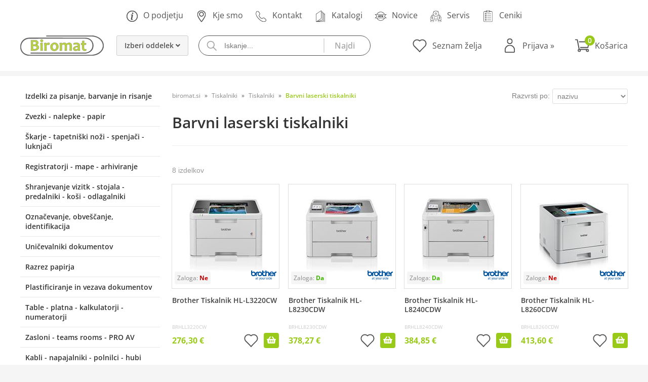

--- FILE ---
content_type: text/html; charset=utf-8
request_url: https://www.biromat.si/katalog/240305/barvni-laserski-tiskalniki
body_size: 38905
content:

<!DOCTYPE html>
<html lang='sl' data-shoptype='B2B' data-skin='biromat' data-userstatus='anonymous'>

<head><meta charset="UTF-8" />
    <meta name="viewport" content='width=device-width, initial-scale=1'/>
    <meta name='mobile-web-app-capable' content='yes'>
<meta name='apple-mobile-web-app-status-bar-style' content='black-translucent'>
<meta name='robots' content='index, follow' /><meta name='Googlebot' content='follow' /><meta name="fragment" content="!"><link rel="canonical" href="https://www.biromat.si/katalog/240305/barvni-laserski-tiskalniki" />

    <!--[if IE]><meta http-equiv="X-UA-Compatible" content="IE=Edge" /><![endif]-->
    <style>@font-face{font-family:'Open Sans';font-style:normal;font-weight:300;src:url('/css/fonts/open-sans-v27-latin-ext_latin-300.eot');src:local(''),url('/css/fonts/open-sans-v27-latin-ext_latin-300.eot?#iefix') format('embedded-opentype'),url('/css/fonts/open-sans-v27-latin-ext_latin-300.woff2') format('woff2'),url('/css/fonts/open-sans-v27-latin-ext_latin-300.woff') format('woff'),url('/css/fonts/open-sans-v27-latin-ext_latin-300.ttf') format('truetype'),url('/css/fonts/open-sans-v27-latin-ext_latin-300.svg#OpenSans') format('svg')}@font-face{font-family:'Open Sans';font-style:normal;font-weight:500;src:url('/css/fonts/open-sans-v27-latin-ext_latin-500.eot');src:local(''),url('/css/fonts/open-sans-v27-latin-ext_latin-500.eot?#iefix') format('embedded-opentype'),url('/css/fonts/open-sans-v27-latin-ext_latin-500.woff2') format('woff2'),url('/css/fonts/open-sans-v27-latin-ext_latin-500.woff') format('woff'),url('/css/fonts/open-sans-v27-latin-ext_latin-500.ttf') format('truetype'),url('/css/fonts/open-sans-v27-latin-ext_latin-500.svg#OpenSans') format('svg')}@font-face{font-family:'Open Sans';font-style:normal;font-weight:400;src:url('/css/fonts/open-sans-v27-latin-ext_latin-regular.eot');src:local(''),url('/css/fonts/open-sans-v27-latin-ext_latin-regular.eot?#iefix') format('embedded-opentype'),url('/css/fonts/open-sans-v27-latin-ext_latin-regular.woff2') format('woff2'),url('/css/fonts/open-sans-v27-latin-ext_latin-regular.woff') format('woff'),url('/css/fonts/open-sans-v27-latin-ext_latin-regular.ttf') format('truetype'),url('/css/fonts/open-sans-v27-latin-ext_latin-regular.svg#OpenSans') format('svg')}@font-face{font-family:'Open Sans';font-style:normal;font-weight:600;src:url('/css/fonts/open-sans-v27-latin-ext_latin-600.eot');src:local(''),url('/css/fonts/open-sans-v27-latin-ext_latin-600.eot?#iefix') format('embedded-opentype'),url('/css/fonts/open-sans-v27-latin-ext_latin-600.woff2') format('woff2'),url('/css/fonts/open-sans-v27-latin-ext_latin-600.woff') format('woff'),url('/css/fonts/open-sans-v27-latin-ext_latin-600.ttf') format('truetype'),url('/css/fonts/open-sans-v27-latin-ext_latin-600.svg#OpenSans') format('svg')}@font-face{font-family:'Open Sans';font-style:normal;font-weight:700;src:url('/css/fonts/open-sans-v27-latin-ext_latin-700.eot');src:local(''),url('/css/fonts/open-sans-v27-latin-ext_latin-700.eot?#iefix') format('embedded-opentype'),url('/css/fonts/open-sans-v27-latin-ext_latin-700.woff2') format('woff2'),url('/css/fonts/open-sans-v27-latin-ext_latin-700.woff') format('woff'),url('/css/fonts/open-sans-v27-latin-ext_latin-700.ttf') format('truetype'),url('/css/fonts/open-sans-v27-latin-ext_latin-700.svg#OpenSans') format('svg')}@font-face{font-family:'Open Sans';font-style:normal;font-weight:800;src:url('/css/fonts/open-sans-v27-latin-ext_latin-800.eot');src:local(''),url('/css/fonts/open-sans-v27-latin-ext_latin-800.eot?#iefix') format('embedded-opentype'),url('/css/fonts/open-sans-v27-latin-ext_latin-800.woff2') format('woff2'),url('/css/fonts/open-sans-v27-latin-ext_latin-800.woff') format('woff'),url('/css/fonts/open-sans-v27-latin-ext_latin-800.ttf') format('truetype'),url('/css/fonts/open-sans-v27-latin-ext_latin-800.svg#OpenSans') format('svg')}</style><link href="/css/general?v=YF_IcA5m1qB8EzyWLxFJb9tH8MR-tiREjgfylicNNhk1" rel="stylesheet"/>

    <script>function docReady(fn){ if (document.readyState==="complete" || document.readyState==="interactive"){ setTimeout(fn,1); } else { document.addEventListener("DOMContentLoaded",fn); } }</script>
    <link rel='shortcut icon' href='/skin/biromat/favicon.ico' /><!-- Global site tag (gtag.js) -->
                                    <script async src='https://www.googletagmanager.com/gtag/js?id=G-3WTDT2ELS7'></script>
                                    <script>
                                      window.dataLayer = window.dataLayer || [];
                                      function gtag(){dataLayer.push(arguments);}
                                      gtag('js', new Date());
                                      gtag('config', 'G-3WTDT2ELS7');
                                    </script><meta property="og:title" content="Barvni laserski tiskalniki - Tiskalniki - Tiskalniki - Biromat d.o.o. -  Dahle | Durable | Novus | Pilot | Maxell" /><meta property="og:type" content="website" /><meta property="og:site_name" content="Biromat d.o.o. - Zastopnik za Dahle | Durable | Novus | Pilot | Maxell | Apli" /><meta property="og:url" content="https://www.biromat.si/katalog/240305/barvni-laserski-tiskalniki" /><meta property="og:description" content="Zastopanje in distribucija: interaktivni zasloni Newline, uničevalniki papirja, giljotine, rezalniki, table, pisarniški material, pisala, Brother, Durable, Dahle, Novus, Pilot, Maxell, Apli" /><title>
	Barvni laserski tiskalniki - Tiskalniki - Tiskalniki - Biromat d.o.o. -  Dahle | Durable | Novus | Pilot | Maxell
</title><meta name="description" content="Zastopanje in distribucija: interaktivni zasloni Newline, uničevalniki papirja, giljotine, rezalniki, table, pisarniški material, pisala, Brother, Durable, Dahle, Novus, Pilot, Maxell, Apli" /><meta name="keywords" content="Barvni,laserski,tiskalniki,Tiskalniki,Tiskalniki, Interaktivni zasloni, Newline, Durable, Dahle, Novus, Pilot, Brother, Apli, uničevalniki papirja, uničevalnik, uničevalec, shredder, giljotine, giljotina, rezalniki, rezalnik, table, tabla, sherpa, vegas, g2, matic, rexgrip, supergrip, pisarniški materiali" /></head>
<body id="Body1" class="bodyProducts">

<nav id='sidebar' style='display:none'>
<ul class='sidebarTop'></ul>
<ul class='headernav'></ul>
<ul id='sidebarCategories'><li><a Class='expandable' href='javascript:'></a><a class='toplevel hasChilds dynamic' href='/katalog/10/izdelki-za-pisanje-barvanje-in-risanje' data-id='10' title='Izdelki za pisanje, barvanje in risanje'>Izdelki za pisanje, barvanje in risanje</a>
<ul><li><a Class='expandable' href='javascript:'></a><a class='hasChilds dynamic' href='/katalog/1001/pisala' data-id='1001' title='Pisala'>Pisala</a>
<ul><li><a href='/katalog/100101/kemicni-svincniki' data-id='100101' title='Kemični svinčniki'>Kemični svinčniki</a></li>
<li><a href='/katalog/100102/pisala-s-tekocim-crnilom-rolerji' data-id='100102' title='Pisala s tekočim črnilom, rolerji'>Pisala s tekočim črnilom, rolerji</a></li>
<li><a href='/katalog/100103/pisala-z-gelom' data-id='100103' title='Pisala z gelom'>Pisala z gelom</a></li>
<li><a href='/katalog/100104/tehnicni-svincniki' data-id='100104' title='Tehnični svinčniki'>Tehnični svinčniki</a></li>
<li><a href='/katalog/100105/markerji' data-id='100105' title='Markerji'>Markerji</a></li>
<li><a href='/katalog/100106/markerji-za-bele-table' data-id='100106' title='Markerji za bele table'>Markerji za bele table</a></li>
<li><a href='/katalog/100107/kredni-markerji' data-id='100107' title='Kredni markerji'>Kredni markerji</a></li>
<li><a href='/katalog/100108/oznacevalniki-teksta' data-id='100108' title='Označevalniki teksta'>Označevalniki teksta</a></li>
<li><a href='/katalog/100109/nalivna-peresa' data-id='100109' title='Nalivna peresa'>Nalivna peresa</a></li>
<li><a href='/katalog/100110/kolekcija-pisal-mr' data-id='100110' title='Kolekcija pisal MR'>Kolekcija pisal MR</a></li>
</ul>
</li>
<li><a Class='expandable' href='javascript:'></a><a class='hasChilds dynamic' href='/katalog/1002/risanje-in-brisanje' data-id='1002' title='Risanje in brisanje'>Risanje in brisanje</a>
<ul><li><a href='/katalog/100201/svincniki' data-id='100201' title='Svinčniki'>Svinčniki</a></li>
<li><a href='/katalog/100202/barvice-voscenke-flomastri' data-id='100202' title='Barvice, voščenke, flomastri'>Barvice, voščenke, flomastri</a></li>
<li><a href='/katalog/100203/korekture-radirke' data-id='100203' title='Korekture, radirke'>Korekture, radirke</a></li>
</ul>
</li>
<li><a Class='expandable' href='javascript:'></a><a class='hasChilds dynamic' href='/katalog/1003/geometrijski-pripomocki-in-silcki' data-id='1003' title='Geometrijski pripomočki in šilčki'>Geometrijski pripomočki in šilčki</a>
<ul><li><a href='/katalog/100301/sestila' data-id='100301' title='Šestila'>Šestila</a></li>
<li><a href='/katalog/100302/ravnila-trikotniki' data-id='100302' title='Ravnila, trikotniki'>Ravnila, trikotniki</a></li>
<li><a href='/katalog/100303/silcki' data-id='100303' title='Šilčki'>Šilčki</a></li>
</ul>
</li>
<li><a Class='expandable' href='javascript:'></a><a class='hasChilds dynamic' href='/katalog/1004/lepila-sponke-zigosanje' data-id='1004' title='Lepila, sponke, žigosanje'>Lepila, sponke, žigosanje</a>
<ul><li><a href='/katalog/100401/lepila-lepilni-trakovi' data-id='100401' title='Lepila, lepilni trakovi'>Lepila, lepilni trakovi</a></li>
<li><a href='/katalog/100402/papirne-sponke-in-elastike' data-id='100402' title='Papirne sponke in elastike'>Papirne sponke in elastike</a></li>
<li><a href='/katalog/100403/zigosanje' data-id='100403' title='Žigosanje'>Žigosanje</a></li>
</ul>
</li>
<li><a Class='expandable' href='javascript:'></a><a class='hasChilds dynamic' href='/katalog/1005/peresnice-izdelki-za-vrtce' data-id='1005' title='Peresnice, izdelki za vrtce'>Peresnice, izdelki za vrtce</a>
<ul><li><a href='/katalog/100501/peresnice' data-id='100501' title='Peresnice'>Peresnice</a></li>
<li><a href='/katalog/100503/nahrbtniki' data-id='100503' title='Nahrbtniki'>Nahrbtniki</a></li>
<li><a href='/katalog/100504/krede' data-id='100504' title='Krede'>Krede</a></li>
<li><a href='/katalog/100505/pripomocki-za-kreativno-ustvarjanje' data-id='100505' title='Pripomočki za kreativno ustvarjanje'>Pripomočki za kreativno ustvarjanje</a></li>
<li><a href='/katalog/100506/pisala-in-radirke' data-id='100506' title='Pisala in radirke'>Pisala in radirke</a></li>
<li><a href='/katalog/100507/igre-z-magneti' data-id='100507' title='Igre z magneti'>Igre z magneti</a></li>
<li><a href='/katalog/100508/sestavljanke' data-id='100508' title='Sestavljanke'>Sestavljanke</a></li>
<li><a href='/katalog/100509/kompleti-za-ustvarjanje' data-id='100509' title='Kompleti za ustvarjanje'>Kompleti za ustvarjanje</a></li>
<li><a href='/katalog/100510/igre-z-nalepkami' data-id='100510' title='Igre z nalepkami'>Igre z nalepkami</a></li>
<li><a href='/katalog/100511/luknjaci' data-id='100511' title='Luknjači'>Luknjači</a></li>
<li><a href='/katalog/100512/nalepke' data-id='100512' title='Nalepke'>Nalepke</a></li>
<li><a href='/katalog/100513/penasta-guma' data-id='100513' title='Penasta guma'>Penasta guma</a></li>
<li><a href='/katalog/100514/barvanje' data-id='100514' title='Barvanje'>Barvanje</a></li>
<li><a href='/katalog/100515/igre-za-ucenje' data-id='100515' title='Igre za učenje'>Igre za učenje</a></li>
<li><a href='/katalog/100516/skarje' data-id='100516' title='Škarje'>Škarje</a></li>
<li><a href='/katalog/100517/stampiljke' data-id='100517' title='Štampiljke'>Štampiljke</a></li>
</ul>
</li>
</ul>
</li>
<li><a Class='expandable' href='javascript:'></a><a class='toplevel hasChilds dynamic' href='/katalog/11/zvezki-nalepke-papir' data-id='11' title='Zvezki - nalepke - papir'>Zvezki - nalepke - papir</a>
<ul><li><a Class='expandable' href='javascript:'></a><a class='hasChilds dynamic' href='/katalog/1101/zvezki-in-bloki' data-id='1101' title='Zvezki in bloki'>Zvezki in bloki</a>
<ul><li><a href='/katalog/110101/zvezki-a4-crtasti' data-id='110101' title='Zvezki A4 črtasti'>Zvezki A4 črtasti</a></li>
<li><a href='/katalog/110102/zvezki-a4-karo' data-id='110102' title='Zvezki A4 karo'>Zvezki A4 karo</a></li>
<li><a href='/katalog/110103/zvezki-a5-crtasti' data-id='110103' title='Zvezki A5 črtasti'>Zvezki A5 črtasti</a></li>
<li><a href='/katalog/110104/zvezki-a5-karo' data-id='110104' title='Zvezki A5 karo'>Zvezki A5 karo</a></li>
<li><a href='/katalog/110105/zvezki-brezcrtni-a6-in-manjsi' data-id='110105' title='Zvezki brezčrtni, A6 in manjši'>Zvezki brezčrtni, A6 in manjši</a></li>
<li><a href='/katalog/110106/bloki-za-pisanje' data-id='110106' title='Bloki za pisanje'>Bloki za pisanje</a></li>
</ul>
</li>
<li><a Class='expandable' href='javascript:'></a><a class='hasChilds dynamic' href='/katalog/1102/papirni-listici' data-id='1102' title='Papirni lističi'>Papirni lističi</a>
<ul><li><a href='/katalog/110201/samolepilni-listici' data-id='110201' title='Samolepilni lističi'>Samolepilni lističi</a></li>
<li><a href='/katalog/110202/lepljeni-in-nadomestni-listici-za-stojalo' data-id='110202' title='Lepljeni in nadomestni lističi za stojalo'>Lepljeni in nadomestni lističi za stojalo</a></li>
</ul>
</li>
<li><a Class='expandable' href='javascript:'></a><a class='hasChilds dynamic' href='/katalog/1103/nalepke' data-id='1103' title='Nalepke'>Nalepke</a>
<ul><li><a href='/katalog/110301/nalepke-iz-papirja' data-id='110301' title='Nalepke iz papirja'>Nalepke iz papirja</a></li>
<li><a href='/katalog/110302/nalepke-iz-poliestra' data-id='110302' title='Nalepke iz poliestra'>Nalepke iz poliestra</a></li>
</ul>
</li>
<li><a Class='expandable' href='javascript:'></a><a class='hasChilds dynamic' href='/katalog/1104/posebni-papirji' data-id='1104' title='Posebni papirji'>Posebni papirji</a>
<ul><li><a href='/katalog/110401/namenski-papirji-in-folije' data-id='110401' title='Namenski papirji in folije'>Namenski papirji in folije</a></li>
<li><a href='/katalog/110402/foto-papir' data-id='110402' title='Foto papir'>Foto papir</a></li>
</ul>
</li>
<li><a href='/katalog/1105/rokovniki' data-id='1105' title='Rokovniki'>Rokovniki</a></li>
</ul>
</li>
<li><a Class='expandable' href='javascript:'></a><a class='toplevel hasChilds dynamic' href='/katalog/12/skarje-tapetniski-nozi-spenjaci-luknjaci' data-id='12' title='Škarje - tapetniški noži - spenjači - luknjači'>Škarje - tapetniški noži - spenjači -  luknjači</a>
<ul><li><a href='/katalog/1201/skarje' data-id='1201' title='Škarje'>Škarje</a></li>
<li><a href='/katalog/1202/nozi-za-pisma' data-id='1202' title='Noži za pisma'>Noži za pisma</a></li>
<li><a href='/katalog/1203/tapetniski-nozi-rezalne-podloge-povecevalna-stekla' data-id='1203' title='Tapetniški noži, rezalne podloge, povečevalna stekla'>Tapetniški noži, rezalne podloge, povečevalna stekla</a></li>
<li><a href='/katalog/1204/spenjaci' data-id='1204' title='Spenjači'>Spenjači</a></li>
<li><a href='/katalog/1205/spenjalne-klesce' data-id='1205' title='Spenjalne klešče'>Spenjalne klešče</a></li>
<li><a href='/katalog/1206/zmogljivejsi-spenjaci' data-id='1206' title='Zmogljivejši spenjači'>Zmogljivejši spenjači</a></li>
<li><a href='/katalog/1207/razpenjaci' data-id='1207' title='Razpenjači'>Razpenjači</a></li>
<li><a href='/katalog/1208/sponke-za-spenjace' data-id='1208' title='Sponke za spenjače'>Sponke za spenjače</a></li>
<li><a href='/katalog/1209/luknjaci' data-id='1209' title='Luknjači'>Luknjači</a></li>
<li><a href='/katalog/1210/zmogljivejsi-luknjaci' data-id='1210' title='Zmogljivejši luknjači'>Zmogljivejši luknjači</a></li>
<li><a href='/katalog/1211/tapetniski-spenjaci' data-id='1211' title='Tapetniški spenjači'>Tapetniški spenjači</a></li>
<li><a href='/katalog/1212/sponke-zakovice-za-tapetniske-spenjace' data-id='1212' title='Sponke, zakovice za tapetniške spenjače'>Sponke, zakovice za tapetniške spenjače</a></li>
<li><a href='/katalog/121101/rocni-tapetniski-spenjaci' data-id='121101' title='Ročni tapetniški spenjači'>Ročni tapetniški spenjači</a></li>
<li><a href='/katalog/121102/elektricni-tapetniski-spenjaci' data-id='121102' title='Električni tapetniški spenjači'>Električni tapetniški spenjači</a></li>
<li><a href='/katalog/121103/akumulatorski-tapetniski-spenjaci' data-id='121103' title='Akumulatorski tapetniški spenjači'>Akumulatorski tapetniški spenjači</a></li>
<li><a href='/katalog/121104/klesce-za-kovicenje' data-id='121104' title='Klešče za kovičenje'>Klešče za kovičenje</a></li>
</ul>
</li>
<li><a Class='expandable' href='javascript:'></a><a class='toplevel hasChilds dynamic' href='/katalog/13/registratorji-mape-arhiviranje' data-id='13' title='Registratorji - mape - arhiviranje'>Registratorji - mape - arhiviranje</a>
<ul><li><a href='/katalog/1301/registratorji' data-id='1301' title='Registratorji'>Registratorji</a></li>
<li><a href='/katalog/1302/arhivske-skatle' data-id='1302' title='Arhivske škatle'>Arhivske škatle</a></li>
<li><a href='/katalog/1303/rincne-mape' data-id='1303' title='Rinčne mape'>Rinčne mape</a></li>
<li><a href='/katalog/1304/mape-z-zavihki' data-id='1304' title='Mape z zavihki'>Mape z zavihki</a></li>
<li><a href='/katalog/1305/mape-s-sponko' data-id='1305' title='Mape s sponko'>Mape s sponko</a></li>
<li><a href='/katalog/1306/mape-z-zapenjanjem' data-id='1306' title='Mape z zapenjanjem'>Mape z zapenjanjem</a></li>
<li><a href='/katalog/1307/letvice-in-pripomocki-za-arhiviranje' data-id='1307' title='Letvice in pripomočki za arhiviranje'>Letvice in pripomočki za arhiviranje</a></li>
<li><a href='/katalog/1308/locilni-listi' data-id='1308' title='Ločilni listi'>Ločilni listi</a></li>
<li><a href='/katalog/1309/mape-l-in-ovojnice' data-id='1309' title='Mape L in ovojnice'>Mape L in ovojnice</a></li>
<li><a href='/katalog/1310/podpisne-in-predstavitvene-mape' data-id='1310' title='Podpisne in predstavitvene mape'>Podpisne in predstavitvene mape</a></li>
<li><a href='/katalog/1311/mape-podloge-s-sponko' data-id='1311' title='Mape/podloge s sponko'>Mape/podloge s sponko</a></li>
<li><a href='/katalog/1312/visece-mape' data-id='1312' title='Viseče mape'>Viseče mape</a></li>
<li><a href='/katalog/1313/kartoteke' data-id='1313' title='Kartoteke'>Kartoteke</a></li>
</ul>
</li>
<li><a Class='expandable' href='javascript:'></a><a class='toplevel hasChilds dynamic' href='/katalog/14/shranjevanje-vizitk-stojala-predalniki-kosi-odlagalniki' data-id='14' title='Shranjevanje vizitk - stojala - predalniki - koši - odlagalniki'>Shranjevanje vizitk - stojala - predalniki - koši - odlagalniki</a>
<ul><li><a href='/katalog/1401/shranjevanje-vizitk' data-id='1401' title='Shranjevanje vizitk'>Shranjevanje vizitk</a></li>
<li><a href='/katalog/1402/stojala-in-loncki' data-id='1402' title='Stojala in lončki'>Stojala in lončki</a></li>
<li><a href='/katalog/1403/pisemski-odlagalniki' data-id='1403' title='Pisemski odlagalniki'>Pisemski odlagalniki</a></li>
<li><a href='/katalog/1404/stojala-za-revije-in-kataloge' data-id='1404' title='Stojala za revije in kataloge'>Stojala za revije in kataloge</a></li>
<li><a href='/katalog/1405/kosi-za-smeti' data-id='1405' title='Koši za smeti'>Koši za smeti</a></li>
<li><a href='/katalog/1406/vecji-kosi-in-sistemi-za-recikliranje' data-id='1406' title='Večji koši in sistemi za recikliranje'>Večji koši in sistemi za recikliranje</a></li>
<li><a href='/katalog/1407/pepelniki-s-kosem-za-smeti' data-id='1407' title='Pepelniki s košem za smeti'>Pepelniki s košem za smeti</a></li>
<li><a href='/katalog/1408/stojala-za-deznike' data-id='1408' title='Stojala za dežnike'>Stojala za dežnike</a></li>
<li><a href='/katalog/1409/predalniki' data-id='1409' title='Predalniki'>Predalniki</a></li>
<li><a href='/katalog/1410/stojala-s-predstavitvenimi-mapami' data-id='1410' title='Stojala s predstavitvenimi mapami'>Stojala s predstavitvenimi mapami</a></li>
</ul>
</li>
<li><a Class='expandable' href='javascript:'></a><a class='toplevel hasChilds dynamic' href='/katalog/15/oznacevanje-obvescanje-identifikacija' data-id='15' title='Označevanje, obveščanje, identifikacija'>Označevanje, obveščanje, identifikacija</a>
<ul><li><a Class='expandable' href='javascript:'></a><a class='hasChilds dynamic' href='/katalog/1501/magnetni-okvirji' data-id='1501' title='Magnetni okvirji'>Magnetni okvirji</a>
<ul><li><a href='/katalog/150101/duraframe' data-id='150101' title='DURAFRAME'>DURAFRAME</a></li>
<li><a href='/katalog/150102/duraframe-magnetic' data-id='150102' title='DURAFRAME MAGNETIC'>DURAFRAME MAGNETIC</a></li>
<li><a href='/katalog/150103/duraframe-note' data-id='150103' title='DURAFRAME NOTE'>DURAFRAME NOTE</a></li>
<li><a href='/katalog/150104/duraframe-magnetic-note' data-id='150104' title='DURAFRAME MAGNETIC NOTE'>DURAFRAME MAGNETIC NOTE</a></li>
<li><a href='/katalog/150105/duraframe-poster' data-id='150105' title='DURAFRAME POSTER'>DURAFRAME POSTER</a></li>
<li><a href='/katalog/150106/duraframe-sun' data-id='150106' title='DURAFRAME SUN'>DURAFRAME SUN</a></li>
<li><a href='/katalog/150107/duraframe-wallpaper' data-id='150107' title='DURAFRAME WALLPAPER'>DURAFRAME WALLPAPER</a></li>
<li><a href='/katalog/150108/duraframe-security' data-id='150108' title='DURAFRAME SECURITY'>DURAFRAME SECURITY</a></li>
</ul>
</li>
<li><a Class='expandable' href='javascript:'></a><a class='hasChilds dynamic' href='/katalog/1502/oznake-za-skladisca-in-logistiko' data-id='1502' title='Oznake za skladišča in logistiko'>Oznake za skladišča in logistiko</a>
<ul><li><a href='/katalog/150201/zepki-in-letvice-za-oznacevanje' data-id='150201' title='Žepki in letvice za označevanje'>Žepki in letvice za označevanje</a></li>
<li><a href='/katalog/150202/talne-oznake' data-id='150202' title='Talne oznake'>Talne oznake</a></li>
<li><a href='/katalog/150203/kuverte-za-dokumente-in-vrecke-zip' data-id='150203' title='Kuverte za dokumente in vrečke zip'>Kuverte za dokumente in vrečke zip</a></li>
<li><a href='/katalog/150204/zascitni-profili' data-id='150204' title='Zaščitni profili'>Zaščitni profili</a></li>
</ul>
</li>
<li><a Class='expandable' href='javascript:'></a><a class='hasChilds dynamic' href='/katalog/1503/informacijske-tablice' data-id='1503' title='Informacijske tablice'>Informacijske tablice</a>
<ul><li><a href='/katalog/150301/tablice-za-oznacevanje-vrat' data-id='150301' title='Tablice za označevanje vrat'>Tablice za označevanje vrat</a></li>
<li><a href='/katalog/150302/namizne-ploscice' data-id='150302' title='Namizne ploščice'>Namizne ploščice</a></li>
<li><a href='/katalog/150303/piktogrami' data-id='150303' title='Piktogrami'>Piktogrami</a></li>
<li><a href='/katalog/150304/magnetne-priponke' data-id='150304' title='Magnetne priponke'>Magnetne priponke</a></li>
</ul>
</li>
<li><a Class='expandable' href='javascript:'></a><a class='hasChilds dynamic' href='/katalog/1504/stojala-za-prospekte' data-id='1504' title='Stojala za prospekte'>Stojala za prospekte</a>
<ul><li><a href='/katalog/150401/stojala-z-info-plosco' data-id='150401' title='Stojala z info ploščo'>Stojala z info ploščo</a></li>
<li><a href='/katalog/150402/stojala-za-prospekte' data-id='150402' title='Stojala za prospekte'>Stojala za prospekte</a></li>
</ul>
</li>
<li><a Class='expandable' href='javascript:'></a><a class='hasChilds dynamic' href='/katalog/1505/identifikacija' data-id='1505' title='Identifikacija'>Identifikacija</a>
<ul><li><a href='/katalog/150501/identifikacijske-kartice' data-id='150501' title='Identifikacijske kartice'>Identifikacijske kartice</a></li>
<li><a href='/katalog/150502/izvlecne-vrvice' data-id='150502' title='Izvlečne vrvice'>Izvlečne vrvice</a></li>
<li><a href='/katalog/150503/ovitki-za-magnetne-kartice' data-id='150503' title='Ovitki za magnetne kartice'>Ovitki za magnetne kartice</a></li>
</ul>
</li>
<li><a Class='expandable' href='javascript:'></a><a class='hasChilds dynamic' href='/katalog/1506/ovitki-za-shranjevanje-pomembnih-dokumentov' data-id='1506' title='Ovitki za shranjevanje pomembnih dokumentov'>Ovitki za  shranjevanje pomembnih dokumentov</a>
<ul><li><a href='/katalog/150601/ovitki-za-dokumente' data-id='150601' title='Ovitki za dokumente'>Ovitki za dokumente</a></li>
</ul>
</li>
</ul>
</li>
<li><a Class='expandable' href='javascript:'></a><a class='toplevel hasChilds dynamic' href='/katalog/16/unicevalniki-dokumentov' data-id='16' title='Uničevalniki dokumentov'>Uničevalniki dokumentov</a>
<ul><li><a href='/katalog/1601/unicevalniki-dokumentov-za-osebno-uporabo-in-male-pisarne' data-id='1601' title='Uničevalniki dokumentov za osebno uporabo in male pisarne'>Uničevalniki dokumentov za osebno uporabo in male pisarne</a></li>
<li><a href='/katalog/1602/unicevalniki-dokumentov-za-velike-kolicine-papirja-p-2' data-id='1602' title='Uničevalniki dokumentov za velike količine papirja (P-2)'>Uničevalniki dokumentov za velike količine papirja (P-2)</a></li>
<li><a href='/katalog/1603/unicevalniki-dokumentov-za-varno-in-enostavno-uporabo-v-pisarni-p-3-p-4' data-id='1603' title='Uničevalniki dokumentov za varno in enostavno uporabo v pisarni (P-3, P-4)'>Uničevalniki dokumentov za varno in enostavno uporabo v pisarni (P-3, P-4)</a></li>
<li><a href='/katalog/1604/unicevalniki-za-obcutljive-dokumente-p-5' data-id='1604' title='Uničevalniki za občutljive dokumente (P-5)'>Uničevalniki za občutljive dokumente (P-5)</a></li>
<li><a href='/katalog/1605/unicevalniki-za-posebej-obcutljive-dokumente-p-6-p-7' data-id='1605' title='Uničevalniki za posebej občutljive dokumente (P-6, P-7)'>Uničevalniki za posebej občutljive dokumente (P-6, P-7)</a></li>
<li><a href='/katalog/1606/potrosni-material-za-unicevalnike-dokumentov' data-id='1606' title='Potrošni material za uničevalnike dokumentov'>Potrošni material za uničevalnike dokumentov</a></li>
<li><a href='/katalog/1607/unicevalniki-dokumentov-z-avtomatskim-zajemom-papirja' data-id='1607' title='Uničevalniki dokumentov z avtomatskim zajemom papirja'>Uničevalniki dokumentov z avtomatskim zajemom papirja</a></li>
</ul>
</li>
<li><a Class='expandable' href='javascript:'></a><a class='toplevel hasChilds dynamic' href='/katalog/17/razrez-papirja' data-id='17' title='Razrez papirja'>Razrez papirja</a>
<ul><li><a href='/katalog/1701/rezalniki-z-okroglim-rezilom' data-id='1701' title='Rezalniki z okroglim rezilom'>Rezalniki z okroglim rezilom</a></li>
<li><a href='/katalog/1702/giljotine' data-id='1702' title='Giljotine'>Giljotine</a></li>
<li><a href='/katalog/1703/profesionalne-giljotine' data-id='1703' title='Profesionalne giljotine'>Profesionalne giljotine</a></li>
</ul>
</li>
<li><a Class='expandable' href='javascript:'></a><a class='toplevel hasChilds dynamic' href='/katalog/18/plastificiranje-in-vezava-dokumentov' data-id='18' title='Plastificiranje in vezava dokumentov'>Plastificiranje in vezava dokumentov</a>
<ul><li><a href='/katalog/1801/plastifikatorji' data-id='1801' title='Plastifikatorji'>Plastifikatorji</a></li>
<li><a href='/katalog/1802/potrosni-material-za-plastificiranje' data-id='1802' title='Potrošni material za plastificiranje'>Potrošni material za plastificiranje</a></li>
<li><a href='/katalog/1803/aparati-za-spiralno-vezavo' data-id='1803' title='Aparati za spiralno vezavo'>Aparati za spiralno vezavo</a></li>
<li><a Class='expandable' href='javascript:'></a><a class='hasChilds dynamic' href='/katalog/1804/potrosni-material-za-spiralno-vezavo' data-id='1804' title='Potrošni material za spiralno vezavo'>Potrošni material za spiralno vezavo</a>
<ul><li><a href='/katalog/180401/spirale' data-id='180401' title='Spirale'>Spirale</a></li>
<li><a href='/katalog/180402/karton' data-id='180402' title='Karton'>Karton</a></li>
<li><a href='/katalog/180403/folije' data-id='180403' title='Folije'>Folije</a></li>
</ul>
</li>
<li><a href='/katalog/1805/toplotna-vezava' data-id='1805' title='Toplotna vezava'>Toplotna vezava</a></li>
</ul>
</li>
<li><a Class='expandable' href='javascript:'></a><a class='toplevel hasChilds dynamic' href='/katalog/19/table-platna-kalkulatorji-numeratorji' data-id='19' title='Table - platna - kalkulatorji - numeratorji'>Table - platna - kalkulatorji - numeratorji</a>
<ul><li><a href='/katalog/1901/stenske-table' data-id='1901' title='Stenske table'>Stenske table</a></li>
<li><a href='/katalog/1902/samostojece-table' data-id='1902' title='Samostoječe table'>Samostoječe table</a></li>
<li><a href='/katalog/1903/table-in-okvirji-za-obvestila' data-id='1903' title='Table in okvirji za obvestila'>Table in okvirji za obvestila</a></li>
<li><a Class='expandable' href='javascript:'></a><a class='hasChilds dynamic' href='/katalog/1904/potrosni-material-za-table' data-id='1904' title='Potrošni material za table'>Potrošni material za table</a>
<ul><li><a href='/katalog/190401/gobice-kompleti' data-id='190401' title='Gobice, kompleti'>Gobice, kompleti</a></li>
<li><a href='/katalog/190402/magneti' data-id='190402' title='Magneti'>Magneti</a></li>
<li><a href='/katalog/190403/papir-za-belo-tablo' data-id='190403' title='Papir za belo tablo'>Papir za belo tablo</a></li>
<li><a href='/katalog/190404/cistila-kazalniki' data-id='190404' title='Čistila, kazalniki'>Čistila, kazalniki</a></li>
</ul>
</li>
<li><a href='/katalog/1905/projekcijska-platna' data-id='1905' title='Projekcijska platna'>Projekcijska platna</a></li>
<li><a href='/katalog/1906/kalkulatorji' data-id='1906' title='Kalkulatorji'>Kalkulatorji</a></li>
<li><a href='/katalog/1907/numeratorji' data-id='1907' title='Numeratorji'>Numeratorji</a></li>
</ul>
</li>
<li><a Class='expandable' href='javascript:'></a><a class='toplevel hasChilds dynamic' href='/katalog/20/zasloni-teams-rooms-pro-av' data-id='20' title='Zasloni - teams rooms - PRO AV'>Zasloni - teams rooms - PRO AV</a>
<ul><li><a Class='expandable' href='javascript:'></a><a class='hasChilds dynamic' href='/katalog/2020/interaktivni-zasloni' data-id='2020' title='Interaktivni zasloni'>Interaktivni zasloni</a>
<ul><li><a href='/katalog/202001/newline-lyra-pro' data-id='202001' title='Newline Lyra Pro'>Newline Lyra Pro</a></li>
<li><a href='/katalog/202002/newline-elara-pro' data-id='202002' title='Newline Elara Pro'>Newline Elara Pro</a></li>
<li><a href='/katalog/202003/newline-vega-pro' data-id='202003' title='Newline Vega Pro'>Newline Vega Pro</a></li>
<li><a href='/katalog/202010/newline-serija-c' data-id='202010' title='Newline Serija C'>Newline Serija C</a></li>
<li><a href='/katalog/202006/maxhub-v6-v7' data-id='202006' title='MaxHub V6 / V7'>MaxHub V6 / V7</a></li>
<li><a href='/katalog/202007/auo-ut-ux' data-id='202007' title='AUO UT / UX'>AUO UT / UX</a></li>
<li><a href='/katalog/202008/ops-in-minipc-racunalniki' data-id='202008' title='OPS in miniPC računalniki'>OPS in miniPC računalniki</a></li>
</ul>
</li>
<li><a Class='expandable' href='javascript:'></a><a class='hasChilds dynamic' href='/katalog/2021/profesionalni-zasloni-digital-signage' data-id='2021' title='Profesionalni zasloni / Digital signage'>Profesionalni zasloni / Digital signage</a>
<ul><li><a href='/katalog/202301/maxhub-cma' data-id='202301' title='MaxHub CMA'>MaxHub CMA</a></li>
<li><a href='/katalog/202101/maxhub-cma-t' data-id='202101' title='MaxHub CMA-T'>MaxHub CMA-T</a></li>
<li><a href='/katalog/202103/digitalni-pingvini' data-id='202103' title='Digitalni pingvini'>Digitalni pingvini</a></li>
<li><a href='/katalog/202104/newline-stv' data-id='202104' title='Newline STV+'>Newline STV+</a></li>
<li><a href='/katalog/202102/auo-ua' data-id='202102' title='AUO UA'>AUO UA</a></li>
</ul>
</li>
<li><a Class='expandable' href='javascript:'></a><a class='hasChilds dynamic' href='/katalog/2025/led-wall-zasloni' data-id='2025' title='LED WALL zasloni'>LED WALL zasloni</a>
<ul><li><a href='/katalog/202106/newline-dv-one' data-id='202106' title='Newline DV One+'>Newline DV One+</a></li>
<li><a href='/katalog/202105/raptor-led-wall' data-id='202105' title='Raptor LED WALL'>Raptor LED WALL</a></li>
</ul>
</li>
<li><a href='/katalog/2024/teams-rooms' data-id='2024' title='Teams rooms'>Teams rooms</a></li>
<li><a Class='expandable' href='javascript:'></a><a class='hasChilds dynamic' href='/katalog/2022/av-oprema' data-id='2022' title='AV oprema'>AV oprema</a>
<ul><li><a href='/katalog/202201/kamere' data-id='202201' title='Kamere'>Kamere</a></li>
<li><a href='/katalog/202202/brezzicno-povezovanje' data-id='202202' title='Brezžično povezovanje'>Brezžično povezovanje</a></li>
<li><a href='/katalog/202204/videobar-konferencni-zvocnik' data-id='202204' title='Videobar / Konferenčni zvočnik'>Videobar / Konferenčni zvočnik</a></li>
</ul>
</li>
</ul>
</li>
<li><a Class='expandable' href='javascript:'></a><a class='toplevel hasChilds dynamic' href='/katalog/91/kabli-napajalniki-polnilci-hubi' data-id='91' title='Kabli - napajalniki - polnilci - hubi'>Kabli - napajalniki - polnilci - hubi</a>
<ul><li><a Class='expandable' href='javascript:'></a><a class='hasChilds dynamic' href='/katalog/9101/usb-kabli' data-id='9101' title='USB kabli'>USB kabli</a>
<ul><li><a href='/katalog/910101/usb-c-c' data-id='910101' title='USB C-C'>USB C-C</a></li>
<li><a href='/katalog/910102/usb-c-a' data-id='910102' title='USB C-A'>USB C-A</a></li>
<li><a href='/katalog/910103/usb-b' data-id='910103' title='USB B'>USB B</a></li>
<li><a href='/katalog/910105/usb-c-a-lightning' data-id='910105' title='USB C/A-Lightning'>USB C/A-Lightning</a></li>
<li><a href='/katalog/910104/ovoji-za-kable' data-id='910104' title='Ovoji za kable'>Ovoji za kable</a></li>
</ul>
</li>
<li><a Class='expandable' href='javascript:'></a><a class='hasChilds dynamic' href='/katalog/9102/av-hdmi-kabli' data-id='9102' title='AV, HDMI kabli'>AV, HDMI kabli</a>
<ul><li><a href='/katalog/910201/hdmi' data-id='910201' title='HDMI'>HDMI</a></li>
<li><a href='/katalog/910202/minijack-aux' data-id='910202' title='Minijack / AUX'>Minijack / AUX</a></li>
<li><a href='/katalog/910203/extenderji' data-id='910203' title='Extenderji'>Extenderji</a></li>
</ul>
</li>
<li><a href='/katalog/9103/mrezni-kabli' data-id='9103' title='Mrežni kabli'>Mrežni kabli</a></li>
<li><a href='/katalog/9104/napajalni-kabli' data-id='9104' title='Napajalni kabli'>Napajalni kabli</a></li>
<li><a href='/katalog/9105/polnilniki' data-id='9105' title='Polnilniki'>Polnilniki</a></li>
<li><a href='/katalog/9106/adapterji' data-id='9106' title='Adapterji'>Adapterji</a></li>
<li><a href='/katalog/9107/hub-i-docking-postaje' data-id='9107' title='HUB-i / Docking postaje'>HUB-i / Docking postaje</a></li>
<li><a href='/katalog/9109/powerbank' data-id='9109' title='Powerbank'>Powerbank</a></li>
<li><a href='/katalog/9110/razdelilniki-podaljski' data-id='9110' title='Razdelilniki / Podaljški'>Razdelilniki / Podaljški</a></li>
<li><a href='/katalog/9111/oprema-in-orodje' data-id='9111' title='Oprema in orodje'>Oprema in orodje</a></li>
<li><a Class='expandable' href='javascript:'></a><a class='hasChilds dynamic' href='/katalog/9112/baterije-laptop-telefon-ostalo' data-id='9112' title='Baterije - Laptop/telefon/ostalo'>Baterije - Laptop/telefon/ostalo</a>
<ul><li><a href='/katalog/911201/prenosniki' data-id='911201' title='Prenosniki'>Prenosniki</a></li>
<li><a href='/katalog/911202/telefoni' data-id='911202' title='Telefoni'>Telefoni</a></li>
<li><a href='/katalog/911203/tablice' data-id='911203' title='Tablice'>Tablice</a></li>
<li><a href='/katalog/911204/fotoaparati' data-id='911204' title='Fotoaparati'>Fotoaparati</a></li>
<li><a href='/katalog/911205/orodje' data-id='911205' title='Orodje'>Orodje</a></li>
<li><a href='/katalog/911206/sesalniki' data-id='911206' title='Sesalniki'>Sesalniki</a></li>
</ul>
</li>
</ul>
</li>
<li><a Class='expandable' href='javascript:'></a><a class='toplevel hasChilds dynamic' href='/katalog/21/nosilci-ergonomija-cistila' data-id='21' title='Nosilci - ergonomija - čistila'>Nosilci - ergonomija - čistila</a>
<ul><li><a href='/katalog/2101/nosilci-za-monitorje' data-id='2101' title='Nosilci za monitorje'>Nosilci za monitorje</a></li>
<li><a href='/katalog/2102/namizna-stojala-za-monitorje' data-id='2102' title='Namizna stojala za monitorje'>Namizna stojala za monitorje</a></li>
<li><a href='/katalog/2103/stenski-nosilci-za-zaslone' data-id='2103' title='Stenski nosilci za zaslone'>Stenski nosilci za zaslone</a></li>
<li><a href='/katalog/2104/stropni-nosilci-za-zaslone' data-id='2104' title='Stropni nosilci za zaslone'>Stropni nosilci za zaslone</a></li>
<li><a href='/katalog/2105/stebrni-nosilci-za-zaslone' data-id='2105' title='Stebrni nosilci za zaslone'>Stebrni nosilci za zaslone</a></li>
<li><a href='/katalog/2106/mobilna-stojala-za-zaslone' data-id='2106' title='Mobilna stojala za zaslone'>Mobilna stojala za zaslone</a></li>
<li><a href='/katalog/2107/nosilci-za-tablicne-racunalnike' data-id='2107' title='Nosilci za tablične računalnike'>Nosilci za tablične računalnike</a></li>
<li><a href='/katalog/2108/stojala-za-telefone' data-id='2108' title='Stojala za telefone'>Stojala za telefone</a></li>
<li><a href='/katalog/2109/podstavki-za-monitorje' data-id='2109' title='Podstavki za monitorje'>Podstavki za monitorje</a></li>
<li><a href='/katalog/2110/pocivala-za-noge' data-id='2110' title='Počivala za noge'>Počivala za noge</a></li>
<li><a href='/katalog/2111/podloge-za-miske' data-id='2111' title='Podloge za miške'>Podloge za miške</a></li>
<li><a href='/katalog/2112/namizne-podloge' data-id='2112' title='Namizne podloge'>Namizne podloge</a></li>
<li><a href='/katalog/2113/cistila' data-id='2113' title='Čistila'>Čistila</a></li>
</ul>
</li>
<li><a Class='expandable' href='javascript:'></a><a class='toplevel hasChilds dynamic' href='/katalog/22/omarice-blagajne-svetila-stojala-torbe-ure' data-id='22' title='Omarice - blagajne - svetila - stojala - torbe - ure'>Omarice - blagajne - svetila -  stojala - torbe - ure</a>
<ul><li><a href='/katalog/2201/omarice-za-kljuce' data-id='2201' title='Omarice za ključe'>Omarice za ključe</a></li>
<li><a href='/katalog/2202/omarice-za-prvo-pomoc' data-id='2202' title='Omarice za prvo pomoč'>Omarice za prvo pomoč</a></li>
<li><a href='/katalog/2203/blagajne' data-id='2203' title='Blagajne'>Blagajne</a></li>
<li><a href='/katalog/2204/postni-nabiralniki' data-id='2204' title='Poštni nabiralniki'>Poštni nabiralniki</a></li>
<li><a href='/katalog/2205/pisarniska-svetila' data-id='2205' title='Pisarniška svetila'>Pisarniška svetila</a></li>
<li><a href='/katalog/2206/stojala-in-obesalniki-za-plasce' data-id='2206' title='Stojala in obešalniki za plašče'>Stojala in obešalniki za plašče</a></li>
<li><a href='/katalog/2207/prucke-in-lestve' data-id='2207' title='Pručke in lestve'>Pručke in lestve</a></li>
<li><a href='/katalog/2208/kovcki-torbe-galanterija' data-id='2208' title='Kovčki, torbe, galanterija'>Kovčki, torbe, galanterija</a></li>
<li><a href='/katalog/2209/stenske-ure' data-id='2209' title='Stenske ure'>Stenske ure</a></li>
<li><a href='/katalog/2210/tehtnice' data-id='2210' title='Tehtnice'>Tehtnice</a></li>
<li><a href='/katalog/2211/rocne-svetilke' data-id='2211' title='Ročne svetilke'>Ročne svetilke</a></li>
</ul>
</li>
<li><a Class='expandable' href='javascript:'></a><a class='toplevel hasChilds dynamic' href='/katalog/23/racunalniski-dodatki-spominski-mediji-slusalke-in-zvocniki' data-id='23' title='Računalniški dodatki - spominski mediji - slušalke in zvočniki'>Računalniški dodatki - spominski mediji - slušalke in zvočniki</a>
<ul><li><a href='/katalog/2301/cd-dvd-diski-in-usb-kljuci' data-id='2301' title='CD/DVD diski in USB ključi'>CD/DVD diski in USB ključi</a></li>
<li><a href='/katalog/2302/shranjevanje-medijev' data-id='2302' title='Shranjevanje medijev'>Shranjevanje medijev</a></li>
<li><a href='/katalog/2304/baterije' data-id='2304' title='Baterije'>Baterije</a></li>
<li><a href='/katalog/2305/slusalke' data-id='2305' title='Slušalke'>Slušalke</a></li>
<li><a href='/katalog/2306/miske' data-id='2306' title='Miške'>Miške</a></li>
<li><a href='/katalog/2307/mikrofoni' data-id='2307' title='Mikrofoni'>Mikrofoni</a></li>
<li><a href='/katalog/2308/filtri-zasebnosti' data-id='2308' title='Filtri zasebnosti'>Filtri zasebnosti</a></li>
</ul>
</li>
<li><a Class='expandable on' href='javascript:'></a><a class='toplevel hasChilds dynamic on' href='/katalog/24/tiskalniki' data-id='24' title='Tiskalniki'>Tiskalniki</a>
<ul class='expand'><li><a Class='expandable' href='javascript:'></a><a class='hasChilds dynamic' href='/katalog/2401/p-touch-tiskalniki-nalepk-vc' data-id='2401' title='P-Touch tiskalniki nalepk, VC'>P-Touch tiskalniki nalepk, VC</a>
<ul><li><a href='/katalog/240101/tiskalniki-nalepk-p-touch' data-id='240101' title='Tiskalniki nalepk P-Touch'>Tiskalniki nalepk P-Touch</a></li>
<li><a href='/katalog/240102/trakovi-za-tiskalnike-p-touch' data-id='240102' title='Trakovi za tiskalnike P-Touch'>Trakovi za tiskalnike P-Touch</a></li>
<li><a href='/katalog/240103/trakovi-za-stare-modele-p-touch-mktctx' data-id='240103' title='Trakovi za stare modele P-Touch (MK,TC,TX)'>Trakovi za stare modele P-Touch (MK,TC,TX)</a></li>
<li><a href='/katalog/240104/tiskalniki-nalepk-ql' data-id='240104' title='Tiskalniki nalepk QL'>Tiskalniki nalepk QL</a></li>
<li><a href='/katalog/240105/dk-nalepke-za-ql-tiskalnike' data-id='240105' title='DK nalepke za QL tiskalnike'>DK nalepke za QL tiskalnike</a></li>
<li><a href='/katalog/240106/barvni-tiskalnik-nalepk-vc' data-id='240106' title='Barvni tiskalnik nalepk VC'>Barvni tiskalnik nalepk VC</a></li>
</ul>
</li>
<li><a Class='expandable' href='javascript:'></a><a class='hasChilds dynamic' href='/katalog/2402/tiskalniki-nalepk-brother-pj-rj-td-durable' data-id='2402' title='Tiskalniki nalepk Brother PJ, RJ, TD, Durable'>Tiskalniki nalepk Brother PJ, RJ, TD, Durable</a>
<ul><li><a href='/katalog/240201/prenosni-tiskalniki-pocket-jet' data-id='240201' title='Prenosni tiskalniki Pocket Jet'>Prenosni tiskalniki Pocket Jet</a></li>
<li><a href='/katalog/240202/prenosni-tiskalniki-nalepk-rugged-jet' data-id='240202' title='Prenosni tiskalniki nalepk Rugged Jet'>Prenosni tiskalniki nalepk Rugged Jet</a></li>
<li><a href='/katalog/240203/prenosni-tiskalniki-nalepk-rj-dodatki' data-id='240203' title='Prenosni tiskalniki nalepk RJ dodatki'>Prenosni tiskalniki nalepk RJ dodatki</a></li>
<li><a href='/katalog/240204/td2-tiskalniki-56mm' data-id='240204' title='TD2 tiskalniki (56mm)'>TD2 tiskalniki (56mm)</a></li>
<li><a href='/katalog/240205/td4-tiskalniki-102-mm' data-id='240205' title='TD4 tiskalniki (102 mm)'>TD4 tiskalniki (102 mm)</a></li>
<li><a href='/katalog/240206/td4-riboni-papir-dodatki' data-id='240206' title='TD4 riboni, papir, dodatki'>TD4 riboni, papir, dodatki</a></li>
</ul>
</li>
<li><a Class='expandable on' href='javascript:'></a><a class='hasChilds dynamic on' href='/katalog/2403/tiskalniki' data-id='2403' title='Tiskalniki'>Tiskalniki</a>
<ul class='expand'><li><a href='/katalog/240301/ink-benefit-pro-a3-tiskalniki' data-id='240301' title='Ink Benefit Pro A3 tiskalniki'>Ink Benefit Pro A3 tiskalniki</a></li>
<li><a href='/katalog/240302/ink-benefit-plus-flaske' data-id='240302' title='Ink Benefit Plus flaške'>Ink Benefit Plus flaške</a></li>
<li><a href='/katalog/240303/tonerbenefit-laserski-tiskalniki' data-id='240303' title='TonerBenefit laserski tiskalniki'>TonerBenefit laserski tiskalniki</a></li>
<li><a href='/katalog/240304/barvni-laserski-multifunk-tiskalniki' data-id='240304' title='Barvni laserski multifunk. Tiskalniki'>Barvni laserski multifunk. Tiskalniki</a></li>
<li><a class='on selected' href='/katalog/240305/barvni-laserski-tiskalniki' data-id='240305' title='Barvni laserski tiskalniki'>Barvni laserski tiskalniki</a></li>
<li><a href='/katalog/240306/crno-beli-laserski-multifunktiskalniki' data-id='240306' title='Črno-beli laserski multifunk.tiskalniki'>Črno-beli laserski multifunk.tiskalniki</a></li>
<li><a href='/katalog/240307/crno-beli-laserski-tiskalniki' data-id='240307' title='Črno-beli laserski tiskalniki'>Črno-beli laserski tiskalniki</a></li>
<li><a href='/katalog/240309/duracard-tiskalnik-plasticnih-kartic' data-id='240309' title='Duracard tiskalnik plastičnih kartic'>Duracard tiskalnik plastičnih kartic</a></li>
</ul>
</li>
<li><a Class='expandable' href='javascript:'></a><a class='hasChilds dynamic' href='/katalog/2404/brother-tonerji-in-kartuse' data-id='2404' title='Brother tonerji in kartuše'>Brother tonerji in kartuše</a>
<ul><li><a href='/katalog/240401/brother-bobni' data-id='240401' title='Brother bobni'>Brother bobni</a></li>
<li><a href='/katalog/240402/brother-kartuse' data-id='240402' title='Brother kartuše'>Brother kartuše</a></li>
<li><a href='/katalog/240403/brother-tonerji' data-id='240403' title='Brother tonerji'>Brother tonerji</a></li>
<li><a href='/katalog/240404/dodatki-za-tiskalnike' data-id='240404' title='Dodatki za tiskalnike'>Dodatki za tiskalnike</a></li>
</ul>
</li>
<li><a Class='expandable' href='javascript:'></a><a class='hasChilds dynamic' href='/katalog/2405/brother-opticni-skenerji' data-id='2405' title='Brother optični skenerji'>Brother optični skenerji</a>
<ul><li><a href='/katalog/240501/brother-namizni-skenerji' data-id='240501' title='Brother namizni skenerji'>Brother namizni skenerji</a></li>
<li><a href='/katalog/240502/brother-prenosni-skenerji' data-id='240502' title='Brother prenosni skenerji'>Brother prenosni skenerji</a></li>
</ul>
</li>
</ul>
</li>
<li><a Class='expandable' href='javascript:'></a><a class='toplevel hasChilds dynamic' href='/katalog/25/pisarnisko-pohistvo-sredstva-za-dezinfekcijo-in-zascito-pred-virusi' data-id='25' title='Pisarniško pohištvo - sredstva za dezinfekcijo in zaščito pred virusi'>Pisarniško pohištvo - sredstva za dezinfekcijo in zaščito pred virusi</a>
<ul><li><a href='/katalog/2501/pisarnisko-pohistvo' data-id='2501' title='Pisarniško pohištvo'>Pisarniško pohištvo</a></li>
<li><a href='/katalog/2502/pisarniski-stoli' data-id='2502' title='Pisarniški stoli'>Pisarniški stoli</a></li>
<li><a href='/katalog/2503/sredstva-za-dezinfekcijo-in-zascito-pred-virusi' data-id='2503' title='Sredstva za dezinfekcijo in zaščito pred virusi'>Sredstva za dezinfekcijo in zaščito pred virusi</a></li>
</ul>
</li>
<li><a Class='expandable' href='javascript:'></a><a class='toplevel hasChilds dynamic' href='/katalog/26/dom' data-id='26' title='Dom'>Dom</a>
<ul><li><a href='/katalog/2603/toasterji' data-id='2603' title='Toasterji'>Toasterji</a></li>
<li><a href='/katalog/2605/grelniki-vode' data-id='2605' title='Grelniki vode'>Grelniki vode</a></li>
<li><a href='/katalog/2601/televizorji' data-id='2601' title='Televizorji'>Televizorji</a></li>
<li><a href='/katalog/2602/kavni-aparati' data-id='2602' title='Kavni aparati'>Kavni aparati</a></li>
<li><a href='/katalog/2604/cvrtniki' data-id='2604' title='Cvrtniki'>Cvrtniki</a></li>
<li><a href='/katalog/2614/mesalniki-blenderji' data-id='2614' title='Mešalniki, blenderji'>Mešalniki, blenderji</a></li>
<li><a href='/katalog/2606/sesalniki' data-id='2606' title='Sesalniki'>Sesalniki</a></li>
<li><a href='/katalog/2607/likalniki' data-id='2607' title='Likalniki'>Likalniki</a></li>
<li><a href='/katalog/2608/ventilatorji' data-id='2608' title='Ventilatorji'>Ventilatorji</a></li>
<li><a href='/katalog/2610/bojlerji' data-id='2610' title='Bojlerji'>Bojlerji</a></li>
<li><a Class='expandable' href='javascript:'></a><a class='hasChilds dynamic' href='/katalog/2612/swann-nadzorne-kamere' data-id='2612' title='SWANN nadzorne kamere'>SWANN nadzorne kamere</a>
<ul><li><a href='/katalog/261201/maxranger-brezzicna-kamere' data-id='261201' title='MaxRanger brezžična kamere'>MaxRanger brezžična kamere</a></li>
<li><a href='/katalog/261202/allsecure-brezzicna-kamere' data-id='261202' title='Allsecure brezžična kamere'>Allsecure brezžična kamere</a></li>
<li><a href='/katalog/261203/advancedx-ip-kamere' data-id='261203' title='AdvancedX IP kamere'>AdvancedX IP kamere</a></li>
<li><a href='/katalog/261204/ostale-kamere-in-zvonci' data-id='261204' title='Ostale kamere in zvonci'>Ostale kamere in zvonci</a></li>
<li><a href='/katalog/261205/dodatki-za-kamere' data-id='261205' title='Dodatki za kamere'>Dodatki za kamere</a></li>
</ul>
</li>
<li><a Class='expandable' href='javascript:'></a><a class='hasChilds dynamic' href='/katalog/2613/oclean-ustna-higiena' data-id='2613' title='OCLEAN ustna higiena'>OCLEAN ustna higiena</a>
<ul><li><a href='/katalog/261301/elektricne-zobne-scetke' data-id='261301' title='Električne zobne ščetke'>Električne zobne ščetke</a></li>
<li><a href='/katalog/261302/ustne-prhe' data-id='261302' title='Ustne prhe'>Ustne prhe</a></li>
<li><a href='/katalog/261303/nadomestni-nastavki' data-id='261303' title='Nadomestni nastavki'>Nadomestni nastavki</a></li>
<li><a href='/katalog/261304/dodatki' data-id='261304' title='Dodatki'>Dodatki</a></li>
</ul>
</li>
</ul>
</li>
<li><a Class='expandable' href='javascript:'></a><a class='toplevel hasChilds dynamic' href='/katalog/90/promocije-in-odprodaja' data-id='90' title='Promocije in odprodaja'>Promocije in odprodaja</a>
<ul><li><a href='/katalog/9001/odprodaja' data-id='9001' title='Odprodaja'>Odprodaja</a></li>
</ul>
</li>
</ul><script>
                                docReady(function () {
                                $('ul#sidebarCategories li .expandable').click(function () {
                                    var ulElement = $(this).parent().find('ul:first');
                                    if (ulElement.is(':visible')) {
                                        $(this).removeClass('on').next().removeClass('on');
                                    } else {
                                        $(this).addClass('on').next().addClass('on');
                                    }
                                    ulElement.slideToggle('fast');
                                    return false;
                                }).parent().find('ul:first:not(.expand)').hide();
                                $.each($('ul#sidebarCategories>li.on.toplevel>ul.expand'), function () {
                                    $(this).show();
                                });
                                });
                            </script>
<ul class='sidebarBottom'></ul>
</nav>
<div id='pageBody'>


<div class='contentOverlay'></div>
<div id='bottombar' class='contact'>
    <div class='top'>
        <a class='close' href='javascript:' aria-label='Zapri'></a>
    </div>
    
</div>

<header>
    
<div class="headerBar">
    <div class="headerContainer">
        <nav>
            <ul>
                <li><a href="/content.aspx?id=1"><img src="/skin/biromat/icon-info.svg" alt=""/>O podjetju</a></li>
                <li><a href="/content.aspx?id=2"><img src="/skin/biromat/icon-map-marker.svg" alt=""/>Kje smo</a></li>
                <li><a href="/content.aspx?id=3"><img src="/skin/biromat/icon-phone.svg" alt=""/>Kontakt</a></li>
                <li><a href="/content.aspx?id=8"><img src="/skin/biromat/icon-book.svg" alt=""/>Katalogi</a></li>
                <li><a href="/novice"><img src="/skin/biromat/icon-new.svg" alt=""/>Novice</a></li>
                <li><a href="/content.aspx?id=6"><img src="/skin/biromat/icon-hands-gear.svg" alt=""/>Servis</a></li>
                <li><a href="/content.aspx?id=7"><img src="/skin/biromat/icon-checklist.svg" alt=""/>Ceniki</a></li>
            </ul>
        </nav>
    </div>
</div>
<div class="headerContainer main">
    <a href='/' id='homelink'></a>
    <a href="javascript:" id="headerCategoriesToggle">Izberi oddelek <i class="fas fa-angle-down"></i></a>
    
    
<div id='search' class='hide'>
    <input type='text' autocomplete='off' maxlength='40' inputmode='search' />
    <a href='javascript:' title='Iskanje'><i class='fas fa-search'></i></a>    
</div>

<script>
// <!--
docReady(function() {
    $('#search').find('a').click(function () {
        var obj = $('#search input[type=text]');
        if ((obj.val() == '') || (obj.val() == obj.attr('placeholder'))) return false;
        var needsReload = getParam('search');
        document.location = "/products.aspx?view=search#!search=" + encodeURIComponent(obj.val());
        if (needsReload) location.reload();
    });
    $('#search input[type=text]').keypress(function (e) {
        if (e.which == 13) {
            e.preventDefault();
            $(this).parent().find('a').click();
        }
    });
    $('#search input').attr('placeholder', sSearchTip);



    $('#search input').autocomplete({
        serviceUrl: '/v2/getAjaxSearchResults.ashx',
        minChars: 3,
        triggerSelectOnValidInput: false,
        preserveInput: true,
        groupBy: 'category',
        formatResult: _formatResult,
        onSearchError: function (query, jqXHR, textStatus, errorThrown) {},
        onSelect: function (suggestion) {
            document.location = suggestion.data.url;
        }
    });
    
    function _formatResult(suggestion, currentValue) {
        //console.dir(suggestion);
        if (!currentValue) {
            return suggestion.value;
        }

        var utils = (function () {
            return {
                escapeRegExChars: function (value) {
                    return value.replace(/[|\\{}()[\]^$+*?.]/g, "\\$&");
                },
                createNode: function (containerClass) {
                    var div = document.createElement('div');
                    div.className = containerClass;
                    div.style.position = 'absolute';
                    div.style.display = 'none';
                    return div;
                }
            };
        }());

        var pattern = new RegExp("(" + currentValue.trim().split(" ").join("|") + ")", "gi");
        return suggestion.data.html.replace("[VALUE]", suggestion.value.replace(new RegExp(pattern, 'gi'), '<strong>$1<\/strong>'));
    };


});
// -->
</script>

    <div class="headerRight">
        <div id='wishlist' class='hide '><a href='/profil/seznam-zelja' title='Seznam želja'><i class='far fa-heart'></i><span>Seznam želja</span></a></div>
        <a href='/login.aspx' id='header-login'>Prijava <span>»</span></a>
        
<div id='basket' class='hide'>
    <a href='javascript:'  aria-label='Košarica'></a>
    <span class='qtyLabel'>Količina:</span>
    <p class="qty sl">0</p>
    <br />
    <span class='sumLabel'>Znesek:</span>
    <p class='sum'>0,00 <b>€</b></p>
    <div id='basketList'></div>
</div>

<script>
// <!--
docReady(function () {
    
    $('#basket a').click(function () {
        if ($('#basketList div').is(':hidden')) {
            basketOverlay();
        } else {
            basketOverlayClose();
        }
    });
});
// -->
</script>
    </div>
    <label for='toggleSidebar'><input type='checkbox' id='toggleSidebar' class='nav-trigger' aria-hidden='true' tabindex='-1' style='display:none' /><span></span><span></span><span></span></label>
    <span id='freeShipping'><b>Brezplačna dostava</b> za naročila nad <b class='amount'>50 €</b>.</span>
    <div class="headerCategoriesWrapper" id="headerMenu" style="display:none;">
        <div class="headerCategoriesMenu">
            <div class="headerCategoriesMenuTriangle"></div>
            <ul><li><a class='toplevel hasChilds' href='/katalog/10/izdelki-za-pisanje-barvanje-in-risanje' data-id='10' title='Izdelki za pisanje, barvanje in risanje'>Izdelki za pisanje, barvanje in risanje</a>
<div class='tree'><ul><li><a class='hasChilds' href='/katalog/1001/pisala' data-id='1001' title='Pisala'>Pisala<img src='/image.ashx?id=groups%2F1001&amp;fill=1&amp;size=160' /></a>
<ul><li><a href='/katalog/100101/kemicni-svincniki' data-id='100101' title='Kemični svinčniki'>Kemični svinčniki</a></li>
<li><a href='/katalog/100102/pisala-s-tekocim-crnilom-rolerji' data-id='100102' title='Pisala s tekočim črnilom, rolerji'>Pisala s tekočim črnilom, rolerji</a></li>
<li><a href='/katalog/100103/pisala-z-gelom' data-id='100103' title='Pisala z gelom'>Pisala z gelom</a></li>
<li><a href='/katalog/100104/tehnicni-svincniki' data-id='100104' title='Tehnični svinčniki'>Tehnični svinčniki</a></li>
<li><a href='/katalog/100105/markerji' data-id='100105' title='Markerji'>Markerji</a></li>
<li><a href='/katalog/100106/markerji-za-bele-table' data-id='100106' title='Markerji za bele table'>Markerji za bele table</a></li>
<li><a href='/katalog/100107/kredni-markerji' data-id='100107' title='Kredni markerji'>Kredni markerji</a></li>
<li><a href='/katalog/100108/oznacevalniki-teksta' data-id='100108' title='Označevalniki teksta'>Označevalniki teksta</a></li>
<li><a href='/katalog/100109/nalivna-peresa' data-id='100109' title='Nalivna peresa'>Nalivna peresa</a></li>
<li><a href='/katalog/100110/kolekcija-pisal-mr' data-id='100110' title='Kolekcija pisal MR'>Kolekcija pisal MR</a></li>
</ul>
</li>
<li><a class='hasChilds' href='/katalog/1002/risanje-in-brisanje' data-id='1002' title='Risanje in brisanje'>Risanje in brisanje<img src='/image.ashx?id=groups%2F1002&amp;fill=1&amp;size=160' /></a>
<ul><li><a href='/katalog/100201/svincniki' data-id='100201' title='Svinčniki'>Svinčniki</a></li>
<li><a href='/katalog/100202/barvice-voscenke-flomastri' data-id='100202' title='Barvice, voščenke, flomastri'>Barvice, voščenke, flomastri</a></li>
<li><a href='/katalog/100203/korekture-radirke' data-id='100203' title='Korekture, radirke'>Korekture, radirke</a></li>
</ul>
</li>
<li><a class='hasChilds' href='/katalog/1003/geometrijski-pripomocki-in-silcki' data-id='1003' title='Geometrijski pripomočki in šilčki'>Geometrijski pripomočki in šilčki<img src='/image.ashx?id=groups%2F1003&amp;fill=1&amp;size=160' /></a>
<ul><li><a href='/katalog/100301/sestila' data-id='100301' title='Šestila'>Šestila</a></li>
<li><a href='/katalog/100302/ravnila-trikotniki' data-id='100302' title='Ravnila, trikotniki'>Ravnila, trikotniki</a></li>
<li><a href='/katalog/100303/silcki' data-id='100303' title='Šilčki'>Šilčki</a></li>
</ul>
</li>
<li><a class='hasChilds' href='/katalog/1004/lepila-sponke-zigosanje' data-id='1004' title='Lepila, sponke, žigosanje'>Lepila, sponke, žigosanje<img src='/image.ashx?id=groups%2F1004&amp;fill=1&amp;size=160' /></a>
<ul><li><a href='/katalog/100401/lepila-lepilni-trakovi' data-id='100401' title='Lepila, lepilni trakovi'>Lepila, lepilni trakovi</a></li>
<li><a href='/katalog/100402/papirne-sponke-in-elastike' data-id='100402' title='Papirne sponke in elastike'>Papirne sponke in elastike</a></li>
<li><a href='/katalog/100403/zigosanje' data-id='100403' title='Žigosanje'>Žigosanje</a></li>
</ul>
</li>
<li><a class='hasChilds' href='/katalog/1005/peresnice-izdelki-za-vrtce' data-id='1005' title='Peresnice, izdelki za vrtce'>Peresnice, izdelki za vrtce<img src='/image.ashx?id=groups%2F1005&amp;fill=1&amp;size=160' /></a>
<ul><li><a href='/katalog/100501/peresnice' data-id='100501' title='Peresnice'>Peresnice</a></li>
<li><a href='/katalog/100503/nahrbtniki' data-id='100503' title='Nahrbtniki'>Nahrbtniki</a></li>
<li><a href='/katalog/100504/krede' data-id='100504' title='Krede'>Krede</a></li>
<li><a href='/katalog/100505/pripomocki-za-kreativno-ustvarjanje' data-id='100505' title='Pripomočki za kreativno ustvarjanje'>Pripomočki za kreativno ustvarjanje</a></li>
<li><a href='/katalog/100506/pisala-in-radirke' data-id='100506' title='Pisala in radirke'>Pisala in radirke</a></li>
<li><a href='/katalog/100507/igre-z-magneti' data-id='100507' title='Igre z magneti'>Igre z magneti</a></li>
<li><a href='/katalog/100508/sestavljanke' data-id='100508' title='Sestavljanke'>Sestavljanke</a></li>
<li><a href='/katalog/100509/kompleti-za-ustvarjanje' data-id='100509' title='Kompleti za ustvarjanje'>Kompleti za ustvarjanje</a></li>
<li><a href='/katalog/100510/igre-z-nalepkami' data-id='100510' title='Igre z nalepkami'>Igre z nalepkami</a></li>
<li><a href='/katalog/100511/luknjaci' data-id='100511' title='Luknjači'>Luknjači</a></li>
<li><a href='/katalog/100512/nalepke' data-id='100512' title='Nalepke'>Nalepke</a></li>
<li><a href='/katalog/100513/penasta-guma' data-id='100513' title='Penasta guma'>Penasta guma</a></li>
<li><a href='/katalog/100514/barvanje' data-id='100514' title='Barvanje'>Barvanje</a></li>
<li><a href='/katalog/100515/igre-za-ucenje' data-id='100515' title='Igre za učenje'>Igre za učenje</a></li>
<li><a href='/katalog/100516/skarje' data-id='100516' title='Škarje'>Škarje</a></li>
<li><a href='/katalog/100517/stampiljke' data-id='100517' title='Štampiljke'>Štampiljke</a></li>
</ul>
</li>
</ul></div></li>
<li><a class='toplevel hasChilds' href='/katalog/11/zvezki-nalepke-papir' data-id='11' title='Zvezki - nalepke - papir'>Zvezki - nalepke - papir</a>
<div class='tree'><ul><li><a class='hasChilds' href='/katalog/1101/zvezki-in-bloki' data-id='1101' title='Zvezki in bloki'>Zvezki in bloki<img src='/image.ashx?id=groups%2F1101&amp;fill=1&amp;size=160' /></a>
<ul><li><a href='/katalog/110101/zvezki-a4-crtasti' data-id='110101' title='Zvezki A4 črtasti'>Zvezki A4 črtasti</a></li>
<li><a href='/katalog/110102/zvezki-a4-karo' data-id='110102' title='Zvezki A4 karo'>Zvezki A4 karo</a></li>
<li><a href='/katalog/110103/zvezki-a5-crtasti' data-id='110103' title='Zvezki A5 črtasti'>Zvezki A5 črtasti</a></li>
<li><a href='/katalog/110104/zvezki-a5-karo' data-id='110104' title='Zvezki A5 karo'>Zvezki A5 karo</a></li>
<li><a href='/katalog/110105/zvezki-brezcrtni-a6-in-manjsi' data-id='110105' title='Zvezki brezčrtni, A6 in manjši'>Zvezki brezčrtni, A6 in manjši</a></li>
<li><a href='/katalog/110106/bloki-za-pisanje' data-id='110106' title='Bloki za pisanje'>Bloki za pisanje</a></li>
</ul>
</li>
<li><a class='hasChilds' href='/katalog/1102/papirni-listici' data-id='1102' title='Papirni lističi'>Papirni lističi<img src='/image.ashx?id=groups%2F1102&amp;fill=1&amp;size=160' /></a>
<ul><li><a href='/katalog/110201/samolepilni-listici' data-id='110201' title='Samolepilni lističi'>Samolepilni lističi</a></li>
<li><a href='/katalog/110202/lepljeni-in-nadomestni-listici-za-stojalo' data-id='110202' title='Lepljeni in nadomestni lističi za stojalo'>Lepljeni in nadomestni lističi za stojalo</a></li>
</ul>
</li>
<li><a class='hasChilds' href='/katalog/1103/nalepke' data-id='1103' title='Nalepke'>Nalepke<img src='/image.ashx?id=groups%2F1103&amp;fill=1&amp;size=160' /></a>
<ul><li><a href='/katalog/110301/nalepke-iz-papirja' data-id='110301' title='Nalepke iz papirja'>Nalepke iz papirja</a></li>
<li><a href='/katalog/110302/nalepke-iz-poliestra' data-id='110302' title='Nalepke iz poliestra'>Nalepke iz poliestra</a></li>
</ul>
</li>
<li><a class='hasChilds' href='/katalog/1104/posebni-papirji' data-id='1104' title='Posebni papirji'>Posebni papirji<img src='/image.ashx?id=groups%2F1104&amp;fill=1&amp;size=160' /></a>
<ul><li><a href='/katalog/110401/namenski-papirji-in-folije' data-id='110401' title='Namenski papirji in folije'>Namenski papirji in folije</a></li>
<li><a href='/katalog/110402/foto-papir' data-id='110402' title='Foto papir'>Foto papir</a></li>
</ul>
</li>
<li><a href='/katalog/1105/rokovniki' data-id='1105' title='Rokovniki'>Rokovniki<img src='/image.ashx?id=groups%2F1105&amp;fill=1&amp;size=160' /></a></li>
</ul></div></li>
<li><a class='toplevel hasChilds' href='/katalog/12/skarje-tapetniski-nozi-spenjaci-luknjaci' data-id='12' title='Škarje - tapetniški noži - spenjači - luknjači'>Škarje - tapetniški noži - spenjači -  luknjači</a>
<div class='tree'><ul><li><a href='/katalog/1201/skarje' data-id='1201' title='Škarje'>Škarje<img src='/image.ashx?id=groups%2F1201&amp;fill=1&amp;size=160' /></a></li>
<li><a href='/katalog/1202/nozi-za-pisma' data-id='1202' title='Noži za pisma'>Noži za pisma<img src='/image.ashx?id=groups%2F1202&amp;fill=1&amp;size=160' /></a></li>
<li><a href='/katalog/1203/tapetniski-nozi-rezalne-podloge-povecevalna-stekla' data-id='1203' title='Tapetniški noži, rezalne podloge, povečevalna stekla'>Tapetniški noži, rezalne podloge, povečevalna stekla<img src='/image.ashx?id=groups%2F1203&amp;fill=1&amp;size=160' /></a></li>
<li><a href='/katalog/1204/spenjaci' data-id='1204' title='Spenjači'>Spenjači<img src='/image.ashx?id=groups%2F1204&amp;fill=1&amp;size=160' /></a></li>
<li><a href='/katalog/1205/spenjalne-klesce' data-id='1205' title='Spenjalne klešče'>Spenjalne klešče<img src='/image.ashx?id=groups%2F1205&amp;fill=1&amp;size=160' /></a></li>
<li><a href='/katalog/1206/zmogljivejsi-spenjaci' data-id='1206' title='Zmogljivejši spenjači'>Zmogljivejši spenjači<img src='/image.ashx?id=groups%2F1206&amp;fill=1&amp;size=160' /></a></li>
<li><a href='/katalog/1207/razpenjaci' data-id='1207' title='Razpenjači'>Razpenjači<img src='/image.ashx?id=groups%2F1207&amp;fill=1&amp;size=160' /></a></li>
<li><a href='/katalog/1208/sponke-za-spenjace' data-id='1208' title='Sponke za spenjače'>Sponke za spenjače<img src='/image.ashx?id=groups%2F1208&amp;fill=1&amp;size=160' /></a></li>
<li><a href='/katalog/1209/luknjaci' data-id='1209' title='Luknjači'>Luknjači<img src='/image.ashx?id=groups%2F1209&amp;fill=1&amp;size=160' /></a></li>
<li><a href='/katalog/1210/zmogljivejsi-luknjaci' data-id='1210' title='Zmogljivejši luknjači'>Zmogljivejši luknjači<img src='/image.ashx?id=groups%2F1210&amp;fill=1&amp;size=160' /></a></li>
<li><a href='/katalog/1211/tapetniski-spenjaci' data-id='1211' title='Tapetniški spenjači'>Tapetniški spenjači<img src='/image.ashx?id=groups%2F1211&amp;fill=1&amp;size=160' /></a></li>
<li><a href='/katalog/1212/sponke-zakovice-za-tapetniske-spenjace' data-id='1212' title='Sponke, zakovice za tapetniške spenjače'>Sponke, zakovice za tapetniške spenjače<img src='/image.ashx?id=groups%2F1212&amp;fill=1&amp;size=160' /></a></li>
<li><a href='/katalog/121101/rocni-tapetniski-spenjaci' data-id='121101' title='Ročni tapetniški spenjači'>Ročni tapetniški spenjači<img src='/image.ashx?id=groups%2F121101&amp;fill=1&amp;size=160' /></a></li>
<li><a href='/katalog/121102/elektricni-tapetniski-spenjaci' data-id='121102' title='Električni tapetniški spenjači'>Električni tapetniški spenjači<img src='/image.ashx?id=groups%2F121102&amp;fill=1&amp;size=160' /></a></li>
<li><a href='/katalog/121103/akumulatorski-tapetniski-spenjaci' data-id='121103' title='Akumulatorski tapetniški spenjači'>Akumulatorski tapetniški spenjači<img src='/image.ashx?id=groups%2F121103&amp;fill=1&amp;size=160' /></a></li>
<li><a href='/katalog/121104/klesce-za-kovicenje' data-id='121104' title='Klešče za kovičenje'>Klešče za kovičenje<img src='/image.ashx?id=groups%2F121104&amp;fill=1&amp;size=160' /></a></li>
</ul></div></li>
<li><a class='toplevel hasChilds' href='/katalog/13/registratorji-mape-arhiviranje' data-id='13' title='Registratorji - mape - arhiviranje'>Registratorji - mape - arhiviranje</a>
<div class='tree'><ul><li><a href='/katalog/1301/registratorji' data-id='1301' title='Registratorji'>Registratorji<img src='/image.ashx?id=groups%2F1301&amp;fill=1&amp;size=160' /></a></li>
<li><a href='/katalog/1302/arhivske-skatle' data-id='1302' title='Arhivske škatle'>Arhivske škatle<img src='/image.ashx?id=groups%2F1302&amp;fill=1&amp;size=160' /></a></li>
<li><a href='/katalog/1303/rincne-mape' data-id='1303' title='Rinčne mape'>Rinčne mape<img src='/image.ashx?id=groups%2F1303&amp;fill=1&amp;size=160' /></a></li>
<li><a href='/katalog/1304/mape-z-zavihki' data-id='1304' title='Mape z zavihki'>Mape z zavihki<img src='/image.ashx?id=groups%2F1304&amp;fill=1&amp;size=160' /></a></li>
<li><a href='/katalog/1305/mape-s-sponko' data-id='1305' title='Mape s sponko'>Mape s sponko<img src='/image.ashx?id=groups%2F1305&amp;fill=1&amp;size=160' /></a></li>
<li><a href='/katalog/1306/mape-z-zapenjanjem' data-id='1306' title='Mape z zapenjanjem'>Mape z zapenjanjem<img src='/image.ashx?id=groups%2F1306&amp;fill=1&amp;size=160' /></a></li>
<li><a href='/katalog/1307/letvice-in-pripomocki-za-arhiviranje' data-id='1307' title='Letvice in pripomočki za arhiviranje'>Letvice in pripomočki za arhiviranje<img src='/image.ashx?id=groups%2F1307&amp;fill=1&amp;size=160' /></a></li>
<li><a href='/katalog/1308/locilni-listi' data-id='1308' title='Ločilni listi'>Ločilni listi<img src='/image.ashx?id=groups%2F1308&amp;fill=1&amp;size=160' /></a></li>
<li><a href='/katalog/1309/mape-l-in-ovojnice' data-id='1309' title='Mape L in ovojnice'>Mape L in ovojnice<img src='/image.ashx?id=groups%2F1309&amp;fill=1&amp;size=160' /></a></li>
<li><a href='/katalog/1310/podpisne-in-predstavitvene-mape' data-id='1310' title='Podpisne in predstavitvene mape'>Podpisne in predstavitvene mape<img src='/image.ashx?id=groups%2F1310&amp;fill=1&amp;size=160' /></a></li>
<li><a href='/katalog/1311/mape-podloge-s-sponko' data-id='1311' title='Mape/podloge s sponko'>Mape/podloge s sponko<img src='/image.ashx?id=groups%2F1311&amp;fill=1&amp;size=160' /></a></li>
<li><a href='/katalog/1312/visece-mape' data-id='1312' title='Viseče mape'>Viseče mape<img src='/image.ashx?id=groups%2F1312&amp;fill=1&amp;size=160' /></a></li>
<li><a href='/katalog/1313/kartoteke' data-id='1313' title='Kartoteke'>Kartoteke<img src='/image.ashx?id=groups%2F1313&amp;fill=1&amp;size=160' /></a></li>
</ul></div></li>
<li><a class='toplevel hasChilds' href='/katalog/14/shranjevanje-vizitk-stojala-predalniki-kosi-odlagalniki' data-id='14' title='Shranjevanje vizitk - stojala - predalniki - koši - odlagalniki'>Shranjevanje vizitk - stojala - predalniki - koši - odlagalniki</a>
<div class='tree'><ul><li><a href='/katalog/1401/shranjevanje-vizitk' data-id='1401' title='Shranjevanje vizitk'>Shranjevanje vizitk<img src='/image.ashx?id=groups%2F1401&amp;fill=1&amp;size=160' /></a></li>
<li><a href='/katalog/1402/stojala-in-loncki' data-id='1402' title='Stojala in lončki'>Stojala in lončki<img src='/image.ashx?id=groups%2F1402&amp;fill=1&amp;size=160' /></a></li>
<li><a href='/katalog/1403/pisemski-odlagalniki' data-id='1403' title='Pisemski odlagalniki'>Pisemski odlagalniki<img src='/image.ashx?id=groups%2F1403&amp;fill=1&amp;size=160' /></a></li>
<li><a href='/katalog/1404/stojala-za-revije-in-kataloge' data-id='1404' title='Stojala za revije in kataloge'>Stojala za revije in kataloge<img src='/image.ashx?id=groups%2F1404&amp;fill=1&amp;size=160' /></a></li>
<li><a href='/katalog/1405/kosi-za-smeti' data-id='1405' title='Koši za smeti'>Koši za smeti<img src='/image.ashx?id=groups%2F1405&amp;fill=1&amp;size=160' /></a></li>
<li><a href='/katalog/1406/vecji-kosi-in-sistemi-za-recikliranje' data-id='1406' title='Večji koši in sistemi za recikliranje'>Večji koši in sistemi za recikliranje<img src='/image.ashx?id=groups%2F1406&amp;fill=1&amp;size=160' /></a></li>
<li><a href='/katalog/1407/pepelniki-s-kosem-za-smeti' data-id='1407' title='Pepelniki s košem za smeti'>Pepelniki s košem za smeti<img src='/image.ashx?id=groups%2F1407&amp;fill=1&amp;size=160' /></a></li>
<li><a href='/katalog/1408/stojala-za-deznike' data-id='1408' title='Stojala za dežnike'>Stojala za dežnike<img src='/image.ashx?id=groups%2F1408&amp;fill=1&amp;size=160' /></a></li>
<li><a href='/katalog/1409/predalniki' data-id='1409' title='Predalniki'>Predalniki<img src='/image.ashx?id=groups%2F1409&amp;fill=1&amp;size=160' /></a></li>
<li><a href='/katalog/1410/stojala-s-predstavitvenimi-mapami' data-id='1410' title='Stojala s predstavitvenimi mapami'>Stojala s predstavitvenimi mapami<img src='/image.ashx?id=groups%2F1410&amp;fill=1&amp;size=160' /></a></li>
</ul></div></li>
<li><a class='toplevel hasChilds' href='/katalog/15/oznacevanje-obvescanje-identifikacija' data-id='15' title='Označevanje, obveščanje, identifikacija'>Označevanje, obveščanje, identifikacija</a>
<div class='tree'><ul><li><a class='hasChilds' href='/katalog/1501/magnetni-okvirji' data-id='1501' title='Magnetni okvirji'>Magnetni okvirji<img src='/image.ashx?id=groups%2F1501&amp;fill=1&amp;size=160' /></a>
<ul><li><a href='/katalog/150101/duraframe' data-id='150101' title='DURAFRAME'>DURAFRAME</a></li>
<li><a href='/katalog/150102/duraframe-magnetic' data-id='150102' title='DURAFRAME MAGNETIC'>DURAFRAME MAGNETIC</a></li>
<li><a href='/katalog/150103/duraframe-note' data-id='150103' title='DURAFRAME NOTE'>DURAFRAME NOTE</a></li>
<li><a href='/katalog/150104/duraframe-magnetic-note' data-id='150104' title='DURAFRAME MAGNETIC NOTE'>DURAFRAME MAGNETIC NOTE</a></li>
<li><a href='/katalog/150105/duraframe-poster' data-id='150105' title='DURAFRAME POSTER'>DURAFRAME POSTER</a></li>
<li><a href='/katalog/150106/duraframe-sun' data-id='150106' title='DURAFRAME SUN'>DURAFRAME SUN</a></li>
<li><a href='/katalog/150107/duraframe-wallpaper' data-id='150107' title='DURAFRAME WALLPAPER'>DURAFRAME WALLPAPER</a></li>
<li><a href='/katalog/150108/duraframe-security' data-id='150108' title='DURAFRAME SECURITY'>DURAFRAME SECURITY</a></li>
</ul>
</li>
<li><a class='hasChilds' href='/katalog/1502/oznake-za-skladisca-in-logistiko' data-id='1502' title='Oznake za skladišča in logistiko'>Oznake za skladišča in logistiko<img src='/image.ashx?id=groups%2F1502&amp;fill=1&amp;size=160' /></a>
<ul><li><a href='/katalog/150201/zepki-in-letvice-za-oznacevanje' data-id='150201' title='Žepki in letvice za označevanje'>Žepki in letvice za označevanje</a></li>
<li><a href='/katalog/150202/talne-oznake' data-id='150202' title='Talne oznake'>Talne oznake</a></li>
<li><a href='/katalog/150203/kuverte-za-dokumente-in-vrecke-zip' data-id='150203' title='Kuverte za dokumente in vrečke zip'>Kuverte za dokumente in vrečke zip</a></li>
<li><a href='/katalog/150204/zascitni-profili' data-id='150204' title='Zaščitni profili'>Zaščitni profili</a></li>
</ul>
</li>
<li><a class='hasChilds' href='/katalog/1503/informacijske-tablice' data-id='1503' title='Informacijske tablice'>Informacijske tablice<img src='/image.ashx?id=groups%2F1503&amp;fill=1&amp;size=160' /></a>
<ul><li><a href='/katalog/150301/tablice-za-oznacevanje-vrat' data-id='150301' title='Tablice za označevanje vrat'>Tablice za označevanje vrat</a></li>
<li><a href='/katalog/150302/namizne-ploscice' data-id='150302' title='Namizne ploščice'>Namizne ploščice</a></li>
<li><a href='/katalog/150303/piktogrami' data-id='150303' title='Piktogrami'>Piktogrami</a></li>
<li><a href='/katalog/150304/magnetne-priponke' data-id='150304' title='Magnetne priponke'>Magnetne priponke</a></li>
</ul>
</li>
<li><a class='hasChilds' href='/katalog/1504/stojala-za-prospekte' data-id='1504' title='Stojala za prospekte'>Stojala za prospekte<img src='/image.ashx?id=groups%2F1504&amp;fill=1&amp;size=160' /></a>
<ul><li><a href='/katalog/150401/stojala-z-info-plosco' data-id='150401' title='Stojala z info ploščo'>Stojala z info ploščo</a></li>
<li><a href='/katalog/150402/stojala-za-prospekte' data-id='150402' title='Stojala za prospekte'>Stojala za prospekte</a></li>
</ul>
</li>
<li><a class='hasChilds' href='/katalog/1505/identifikacija' data-id='1505' title='Identifikacija'>Identifikacija<img src='/image.ashx?id=groups%2F1505&amp;fill=1&amp;size=160' /></a>
<ul><li><a href='/katalog/150501/identifikacijske-kartice' data-id='150501' title='Identifikacijske kartice'>Identifikacijske kartice</a></li>
<li><a href='/katalog/150502/izvlecne-vrvice' data-id='150502' title='Izvlečne vrvice'>Izvlečne vrvice</a></li>
<li><a href='/katalog/150503/ovitki-za-magnetne-kartice' data-id='150503' title='Ovitki za magnetne kartice'>Ovitki za magnetne kartice</a></li>
</ul>
</li>
<li><a class='hasChilds' href='/katalog/1506/ovitki-za-shranjevanje-pomembnih-dokumentov' data-id='1506' title='Ovitki za shranjevanje pomembnih dokumentov'>Ovitki za  shranjevanje pomembnih dokumentov<img src='/image.ashx?id=groups%2F1506&amp;fill=1&amp;size=160' /></a>
<ul><li><a href='/katalog/150601/ovitki-za-dokumente' data-id='150601' title='Ovitki za dokumente'>Ovitki za dokumente</a></li>
</ul>
</li>
</ul></div></li>
<li><a class='toplevel hasChilds' href='/katalog/16/unicevalniki-dokumentov' data-id='16' title='Uničevalniki dokumentov'>Uničevalniki dokumentov</a>
<div class='tree'><ul><li><a href='/katalog/1601/unicevalniki-dokumentov-za-osebno-uporabo-in-male-pisarne' data-id='1601' title='Uničevalniki dokumentov za osebno uporabo in male pisarne'>Uničevalniki dokumentov za osebno uporabo in male pisarne<img src='/image.ashx?id=groups%2F1601&amp;fill=1&amp;size=160' /></a></li>
<li><a href='/katalog/1602/unicevalniki-dokumentov-za-velike-kolicine-papirja-p-2' data-id='1602' title='Uničevalniki dokumentov za velike količine papirja (P-2)'>Uničevalniki dokumentov za velike količine papirja (P-2)<img src='/image.ashx?id=groups%2F1602&amp;fill=1&amp;size=160' /></a></li>
<li><a href='/katalog/1603/unicevalniki-dokumentov-za-varno-in-enostavno-uporabo-v-pisarni-p-3-p-4' data-id='1603' title='Uničevalniki dokumentov za varno in enostavno uporabo v pisarni (P-3, P-4)'>Uničevalniki dokumentov za varno in enostavno uporabo v pisarni (P-3, P-4)<img src='/image.ashx?id=groups%2F1603&amp;fill=1&amp;size=160' /></a></li>
<li><a href='/katalog/1604/unicevalniki-za-obcutljive-dokumente-p-5' data-id='1604' title='Uničevalniki za občutljive dokumente (P-5)'>Uničevalniki za občutljive dokumente (P-5)<img src='/image.ashx?id=groups%2F1604&amp;fill=1&amp;size=160' /></a></li>
<li><a href='/katalog/1605/unicevalniki-za-posebej-obcutljive-dokumente-p-6-p-7' data-id='1605' title='Uničevalniki za posebej občutljive dokumente (P-6, P-7)'>Uničevalniki za posebej občutljive dokumente (P-6, P-7)<img src='/image.ashx?id=groups%2F1605&amp;fill=1&amp;size=160' /></a></li>
<li><a href='/katalog/1606/potrosni-material-za-unicevalnike-dokumentov' data-id='1606' title='Potrošni material za uničevalnike dokumentov'>Potrošni material za uničevalnike dokumentov<img src='/image.ashx?id=groups%2F1606&amp;fill=1&amp;size=160' /></a></li>
<li><a href='/katalog/1607/unicevalniki-dokumentov-z-avtomatskim-zajemom-papirja' data-id='1607' title='Uničevalniki dokumentov z avtomatskim zajemom papirja'>Uničevalniki dokumentov z avtomatskim zajemom papirja<img src='/image.ashx?id=groups%2F1607&amp;fill=1&amp;size=160' /></a></li>
</ul></div></li>
<li><a class='toplevel hasChilds' href='/katalog/17/razrez-papirja' data-id='17' title='Razrez papirja'>Razrez papirja</a>
<div class='tree'><ul><li><a href='/katalog/1701/rezalniki-z-okroglim-rezilom' data-id='1701' title='Rezalniki z okroglim rezilom'>Rezalniki z okroglim rezilom<img src='/image.ashx?id=groups%2F1701&amp;fill=1&amp;size=160' /></a></li>
<li><a href='/katalog/1702/giljotine' data-id='1702' title='Giljotine'>Giljotine<img src='/image.ashx?id=groups%2F1702&amp;fill=1&amp;size=160' /></a></li>
<li><a href='/katalog/1703/profesionalne-giljotine' data-id='1703' title='Profesionalne giljotine'>Profesionalne giljotine<img src='/image.ashx?id=groups%2F1703&amp;fill=1&amp;size=160' /></a></li>
</ul></div></li>
<li><a class='toplevel hasChilds on' href='/katalog/18/plastificiranje-in-vezava-dokumentov' data-id='18' title='Plastificiranje in vezava dokumentov'>Plastificiranje in vezava dokumentov</a>
<div class='tree'><ul><li><a href='/katalog/1801/plastifikatorji' data-id='1801' title='Plastifikatorji'>Plastifikatorji<img src='/image.ashx?id=groups%2F1801&amp;fill=1&amp;size=160' /></a></li>
<li><a class='on selected' href='/katalog/1802/potrosni-material-za-plastificiranje' data-id='1802' title='Potrošni material za plastificiranje'>Potrošni material za plastificiranje<img src='/image.ashx?id=groups%2F1802&amp;fill=1&amp;size=160' /></a></li>
<li><a href='/katalog/1803/aparati-za-spiralno-vezavo' data-id='1803' title='Aparati za spiralno vezavo'>Aparati za spiralno vezavo<img src='/image.ashx?id=groups%2F1803&amp;fill=1&amp;size=160' /></a></li>
<li><a class='hasChilds' href='/katalog/1804/potrosni-material-za-spiralno-vezavo' data-id='1804' title='Potrošni material za spiralno vezavo'>Potrošni material za spiralno vezavo<img src='/image.ashx?id=groups%2F1804&amp;fill=1&amp;size=160' /></a>
<ul><li><a href='/katalog/180401/spirale' data-id='180401' title='Spirale'>Spirale</a></li>
<li><a href='/katalog/180402/karton' data-id='180402' title='Karton'>Karton</a></li>
<li><a href='/katalog/180403/folije' data-id='180403' title='Folije'>Folije</a></li>
</ul>
</li>
<li><a href='/katalog/1805/toplotna-vezava' data-id='1805' title='Toplotna vezava'>Toplotna vezava<img src='/image.ashx?id=groups%2F1805&amp;fill=1&amp;size=160' /></a></li>
</ul></div></li>
<li><a class='toplevel hasChilds' href='/katalog/19/table-platna-kalkulatorji-numeratorji' data-id='19' title='Table - platna - kalkulatorji - numeratorji'>Table - platna - kalkulatorji - numeratorji</a>
<div class='tree'><ul><li><a href='/katalog/1901/stenske-table' data-id='1901' title='Stenske table'>Stenske table<img src='/image.ashx?id=groups%2F1901&amp;fill=1&amp;size=160' /></a></li>
<li><a href='/katalog/1902/samostojece-table' data-id='1902' title='Samostoječe table'>Samostoječe table<img src='/image.ashx?id=groups%2F1902&amp;fill=1&amp;size=160' /></a></li>
<li><a href='/katalog/1903/table-in-okvirji-za-obvestila' data-id='1903' title='Table in okvirji za obvestila'>Table in okvirji za obvestila<img src='/image.ashx?id=groups%2F1903&amp;fill=1&amp;size=160' /></a></li>
<li><a class='hasChilds' href='/katalog/1904/potrosni-material-za-table' data-id='1904' title='Potrošni material za table'>Potrošni material za table<img src='/image.ashx?id=groups%2F1904&amp;fill=1&amp;size=160' /></a>
<ul><li><a href='/katalog/190401/gobice-kompleti' data-id='190401' title='Gobice, kompleti'>Gobice, kompleti</a></li>
<li><a href='/katalog/190402/magneti' data-id='190402' title='Magneti'>Magneti</a></li>
<li><a href='/katalog/190403/papir-za-belo-tablo' data-id='190403' title='Papir za belo tablo'>Papir za belo tablo</a></li>
<li><a href='/katalog/190404/cistila-kazalniki' data-id='190404' title='Čistila, kazalniki'>Čistila, kazalniki</a></li>
</ul>
</li>
<li><a href='/katalog/1905/projekcijska-platna' data-id='1905' title='Projekcijska platna'>Projekcijska platna<img src='/image.ashx?id=groups%2F1905&amp;fill=1&amp;size=160' /></a></li>
<li><a href='/katalog/1906/kalkulatorji' data-id='1906' title='Kalkulatorji'>Kalkulatorji<img src='/image.ashx?id=groups%2F1906&amp;fill=1&amp;size=160' /></a></li>
<li><a href='/katalog/1907/numeratorji' data-id='1907' title='Numeratorji'>Numeratorji<img src='/image.ashx?id=groups%2F1907&amp;fill=1&amp;size=160' /></a></li>
</ul></div></li>
<li><a class='toplevel hasChilds' href='/katalog/20/zasloni-teams-rooms-pro-av' data-id='20' title='Zasloni - teams rooms - PRO AV'>Zasloni - teams rooms - PRO AV</a>
<div class='tree'><ul><li><a class='hasChilds' href='/katalog/2020/interaktivni-zasloni' data-id='2020' title='Interaktivni zasloni'>Interaktivni zasloni<img src='/image.ashx?id=groups%2F2020&amp;fill=1&amp;size=160' /></a>
<ul><li><a href='/katalog/202001/newline-lyra-pro' data-id='202001' title='Newline Lyra Pro'>Newline Lyra Pro</a></li>
<li><a href='/katalog/202002/newline-elara-pro' data-id='202002' title='Newline Elara Pro'>Newline Elara Pro</a></li>
<li><a href='/katalog/202003/newline-vega-pro' data-id='202003' title='Newline Vega Pro'>Newline Vega Pro</a></li>
<li><a href='/katalog/202010/newline-serija-c' data-id='202010' title='Newline Serija C'>Newline Serija C</a></li>
<li><a href='/katalog/202006/maxhub-v6-v7' data-id='202006' title='MaxHub V6 / V7'>MaxHub V6 / V7</a></li>
<li><a href='/katalog/202007/auo-ut-ux' data-id='202007' title='AUO UT / UX'>AUO UT / UX</a></li>
<li><a href='/katalog/202008/ops-in-minipc-racunalniki' data-id='202008' title='OPS in miniPC računalniki'>OPS in miniPC računalniki</a></li>
</ul>
</li>
<li><a class='hasChilds' href='/katalog/2021/profesionalni-zasloni-digital-signage' data-id='2021' title='Profesionalni zasloni / Digital signage'>Profesionalni zasloni / Digital signage<img src='/image.ashx?id=groups%2F2021&amp;fill=1&amp;size=160' /></a>
<ul><li><a href='/katalog/202301/maxhub-cma' data-id='202301' title='MaxHub CMA'>MaxHub CMA</a></li>
<li><a href='/katalog/202101/maxhub-cma-t' data-id='202101' title='MaxHub CMA-T'>MaxHub CMA-T</a></li>
<li><a href='/katalog/202103/digitalni-pingvini' data-id='202103' title='Digitalni pingvini'>Digitalni pingvini</a></li>
<li><a href='/katalog/202104/newline-stv' data-id='202104' title='Newline STV+'>Newline STV+</a></li>
<li><a href='/katalog/202102/auo-ua' data-id='202102' title='AUO UA'>AUO UA</a></li>
</ul>
</li>
<li><a class='hasChilds' href='/katalog/2025/led-wall-zasloni' data-id='2025' title='LED WALL zasloni'>LED WALL zasloni<img src='/image.ashx?id=groups%2F2025&amp;fill=1&amp;size=160' /></a>
<ul><li><a href='/katalog/202106/newline-dv-one' data-id='202106' title='Newline DV One+'>Newline DV One+</a></li>
<li><a href='/katalog/202105/raptor-led-wall' data-id='202105' title='Raptor LED WALL'>Raptor LED WALL</a></li>
</ul>
</li>
<li><a href='/katalog/2024/teams-rooms' data-id='2024' title='Teams rooms'>Teams rooms<img src='/image.ashx?id=groups%2F2024&amp;fill=1&amp;size=160' /></a></li>
<li><a class='hasChilds' href='/katalog/2022/av-oprema' data-id='2022' title='AV oprema'>AV oprema<img src='/image.ashx?id=groups%2F2022&amp;fill=1&amp;size=160' /></a>
<ul><li><a href='/katalog/202201/kamere' data-id='202201' title='Kamere'>Kamere</a></li>
<li><a href='/katalog/202202/brezzicno-povezovanje' data-id='202202' title='Brezžično povezovanje'>Brezžično povezovanje</a></li>
<li><a href='/katalog/202204/videobar-konferencni-zvocnik' data-id='202204' title='Videobar / Konferenčni zvočnik'>Videobar / Konferenčni zvočnik</a></li>
</ul>
</li>
</ul></div></li>
<li><a class='toplevel hasChilds' href='/katalog/91/kabli-napajalniki-polnilci-hubi' data-id='91' title='Kabli - napajalniki - polnilci - hubi'>Kabli - napajalniki - polnilci - hubi</a>
<div class='tree'><ul><li><a class='hasChilds' href='/katalog/9101/usb-kabli' data-id='9101' title='USB kabli'>USB kabli<img src='/image.ashx?id=groups%2F9101&amp;fill=1&amp;size=160' /></a>
<ul><li><a href='/katalog/910101/usb-c-c' data-id='910101' title='USB C-C'>USB C-C</a></li>
<li><a href='/katalog/910102/usb-c-a' data-id='910102' title='USB C-A'>USB C-A</a></li>
<li><a href='/katalog/910103/usb-b' data-id='910103' title='USB B'>USB B</a></li>
<li><a href='/katalog/910105/usb-c-a-lightning' data-id='910105' title='USB C/A-Lightning'>USB C/A-Lightning</a></li>
<li><a href='/katalog/910104/ovoji-za-kable' data-id='910104' title='Ovoji za kable'>Ovoji za kable</a></li>
</ul>
</li>
<li><a class='hasChilds' href='/katalog/9102/av-hdmi-kabli' data-id='9102' title='AV, HDMI kabli'>AV, HDMI kabli<img src='/image.ashx?id=groups%2F9102&amp;fill=1&amp;size=160' /></a>
<ul><li><a href='/katalog/910201/hdmi' data-id='910201' title='HDMI'>HDMI</a></li>
<li><a href='/katalog/910202/minijack-aux' data-id='910202' title='Minijack / AUX'>Minijack / AUX</a></li>
<li><a href='/katalog/910203/extenderji' data-id='910203' title='Extenderji'>Extenderji</a></li>
</ul>
</li>
<li><a href='/katalog/9103/mrezni-kabli' data-id='9103' title='Mrežni kabli'>Mrežni kabli<img src='/image.ashx?id=groups%2F9103&amp;fill=1&amp;size=160' /></a></li>
<li><a href='/katalog/9104/napajalni-kabli' data-id='9104' title='Napajalni kabli'>Napajalni kabli<img src='/image.ashx?id=groups%2F9104&amp;fill=1&amp;size=160' /></a></li>
<li><a href='/katalog/9105/polnilniki' data-id='9105' title='Polnilniki'>Polnilniki<img src='/image.ashx?id=groups%2F9105&amp;fill=1&amp;size=160' /></a></li>
<li><a href='/katalog/9106/adapterji' data-id='9106' title='Adapterji'>Adapterji<img src='/image.ashx?id=groups%2F9106&amp;fill=1&amp;size=160' /></a></li>
<li><a href='/katalog/9107/hub-i-docking-postaje' data-id='9107' title='HUB-i / Docking postaje'>HUB-i / Docking postaje<img src='/image.ashx?id=groups%2F9107&amp;fill=1&amp;size=160' /></a></li>
<li><a href='/katalog/9109/powerbank' data-id='9109' title='Powerbank'>Powerbank<img src='/image.ashx?id=groups%2F9109&amp;fill=1&amp;size=160' /></a></li>
<li><a href='/katalog/9110/razdelilniki-podaljski' data-id='9110' title='Razdelilniki / Podaljški'>Razdelilniki / Podaljški<img src='/image.ashx?id=groups%2F9110&amp;fill=1&amp;size=160' /></a></li>
<li><a href='/katalog/9111/oprema-in-orodje' data-id='9111' title='Oprema in orodje'>Oprema in orodje<img src='/image.ashx?id=groups%2F9111&amp;fill=1&amp;size=160' /></a></li>
<li><a class='hasChilds' href='/katalog/9112/baterije-laptop-telefon-ostalo' data-id='9112' title='Baterije - Laptop/telefon/ostalo'>Baterije - Laptop/telefon/ostalo<img src='/image.ashx?id=groups%2F9112&amp;fill=1&amp;size=160' /></a>
<ul><li><a href='/katalog/911201/prenosniki' data-id='911201' title='Prenosniki'>Prenosniki</a></li>
<li><a href='/katalog/911202/telefoni' data-id='911202' title='Telefoni'>Telefoni</a></li>
<li><a href='/katalog/911203/tablice' data-id='911203' title='Tablice'>Tablice</a></li>
<li><a href='/katalog/911204/fotoaparati' data-id='911204' title='Fotoaparati'>Fotoaparati</a></li>
<li><a href='/katalog/911205/orodje' data-id='911205' title='Orodje'>Orodje</a></li>
<li><a href='/katalog/911206/sesalniki' data-id='911206' title='Sesalniki'>Sesalniki</a></li>
</ul>
</li>
</ul></div></li>
<li><a class='toplevel hasChilds' href='/katalog/21/nosilci-ergonomija-cistila' data-id='21' title='Nosilci - ergonomija - čistila'>Nosilci - ergonomija - čistila</a>
<div class='tree'><ul><li><a href='/katalog/2101/nosilci-za-monitorje' data-id='2101' title='Nosilci za monitorje'>Nosilci za monitorje<img src='/image.ashx?id=groups%2F2101&amp;fill=1&amp;size=160' /></a></li>
<li><a href='/katalog/2102/namizna-stojala-za-monitorje' data-id='2102' title='Namizna stojala za monitorje'>Namizna stojala za monitorje<img src='/image.ashx?id=groups%2F2102&amp;fill=1&amp;size=160' /></a></li>
<li><a href='/katalog/2103/stenski-nosilci-za-zaslone' data-id='2103' title='Stenski nosilci za zaslone'>Stenski nosilci za zaslone<img src='/image.ashx?id=groups%2F2103&amp;fill=1&amp;size=160' /></a></li>
<li><a href='/katalog/2104/stropni-nosilci-za-zaslone' data-id='2104' title='Stropni nosilci za zaslone'>Stropni nosilci za zaslone<img src='/image.ashx?id=groups%2F2104&amp;fill=1&amp;size=160' /></a></li>
<li><a href='/katalog/2105/stebrni-nosilci-za-zaslone' data-id='2105' title='Stebrni nosilci za zaslone'>Stebrni nosilci za zaslone<img src='/image.ashx?id=groups%2F2105&amp;fill=1&amp;size=160' /></a></li>
<li><a href='/katalog/2106/mobilna-stojala-za-zaslone' data-id='2106' title='Mobilna stojala za zaslone'>Mobilna stojala za zaslone<img src='/image.ashx?id=groups%2F2106&amp;fill=1&amp;size=160' /></a></li>
<li><a href='/katalog/2107/nosilci-za-tablicne-racunalnike' data-id='2107' title='Nosilci za tablične računalnike'>Nosilci za tablične računalnike<img src='/image.ashx?id=groups%2F2107&amp;fill=1&amp;size=160' /></a></li>
<li><a href='/katalog/2108/stojala-za-telefone' data-id='2108' title='Stojala za telefone'>Stojala za telefone<img src='/image.ashx?id=groups%2F2108&amp;fill=1&amp;size=160' /></a></li>
<li><a href='/katalog/2109/podstavki-za-monitorje' data-id='2109' title='Podstavki za monitorje'>Podstavki za monitorje<img src='/image.ashx?id=groups%2F2109&amp;fill=1&amp;size=160' /></a></li>
<li><a href='/katalog/2110/pocivala-za-noge' data-id='2110' title='Počivala za noge'>Počivala za noge<img src='/image.ashx?id=groups%2F2110&amp;fill=1&amp;size=160' /></a></li>
<li><a href='/katalog/2111/podloge-za-miske' data-id='2111' title='Podloge za miške'>Podloge za miške<img src='/image.ashx?id=groups%2F2111&amp;fill=1&amp;size=160' /></a></li>
<li><a href='/katalog/2112/namizne-podloge' data-id='2112' title='Namizne podloge'>Namizne podloge<img src='/image.ashx?id=groups%2F2112&amp;fill=1&amp;size=160' /></a></li>
<li><a href='/katalog/2113/cistila' data-id='2113' title='Čistila'>Čistila<img src='/image.ashx?id=groups%2F2113&amp;fill=1&amp;size=160' /></a></li>
</ul></div></li>
<li><a class='toplevel hasChilds' href='/katalog/22/omarice-blagajne-svetila-stojala-torbe-ure' data-id='22' title='Omarice - blagajne - svetila - stojala - torbe - ure'>Omarice - blagajne - svetila -  stojala - torbe - ure</a>
<div class='tree'><ul><li><a href='/katalog/2201/omarice-za-kljuce' data-id='2201' title='Omarice za ključe'>Omarice za ključe<img src='/image.ashx?id=groups%2F2201&amp;fill=1&amp;size=160' /></a></li>
<li><a href='/katalog/2202/omarice-za-prvo-pomoc' data-id='2202' title='Omarice za prvo pomoč'>Omarice za prvo pomoč<img src='/image.ashx?id=groups%2F2202&amp;fill=1&amp;size=160' /></a></li>
<li><a href='/katalog/2203/blagajne' data-id='2203' title='Blagajne'>Blagajne<img src='/image.ashx?id=groups%2F2203&amp;fill=1&amp;size=160' /></a></li>
<li><a href='/katalog/2204/postni-nabiralniki' data-id='2204' title='Poštni nabiralniki'>Poštni nabiralniki<img src='/image.ashx?id=groups%2F2204&amp;fill=1&amp;size=160' /></a></li>
<li><a href='/katalog/2205/pisarniska-svetila' data-id='2205' title='Pisarniška svetila'>Pisarniška svetila<img src='/image.ashx?id=groups%2F2205&amp;fill=1&amp;size=160' /></a></li>
<li><a href='/katalog/2206/stojala-in-obesalniki-za-plasce' data-id='2206' title='Stojala in obešalniki za plašče'>Stojala in obešalniki za plašče<img src='/image.ashx?id=groups%2F2206&amp;fill=1&amp;size=160' /></a></li>
<li><a href='/katalog/2207/prucke-in-lestve' data-id='2207' title='Pručke in lestve'>Pručke in lestve<img src='/image.ashx?id=groups%2F2207&amp;fill=1&amp;size=160' /></a></li>
<li><a href='/katalog/2208/kovcki-torbe-galanterija' data-id='2208' title='Kovčki, torbe, galanterija'>Kovčki, torbe, galanterija<img src='/image.ashx?id=groups%2F2208&amp;fill=1&amp;size=160' /></a></li>
<li><a href='/katalog/2209/stenske-ure' data-id='2209' title='Stenske ure'>Stenske ure<img src='/image.ashx?id=groups%2F2209&amp;fill=1&amp;size=160' /></a></li>
<li><a href='/katalog/2210/tehtnice' data-id='2210' title='Tehtnice'>Tehtnice<img src='/image.ashx?id=groups%2F2210&amp;fill=1&amp;size=160' /></a></li>
<li><a href='/katalog/2211/rocne-svetilke' data-id='2211' title='Ročne svetilke'>Ročne svetilke<img src='/image.ashx?id=groups%2F2211&amp;fill=1&amp;size=160' /></a></li>
</ul></div></li>
<li><a class='toplevel hasChilds' href='/katalog/23/racunalniski-dodatki-spominski-mediji-slusalke-in-zvocniki' data-id='23' title='Računalniški dodatki - spominski mediji - slušalke in zvočniki'>Računalniški dodatki - spominski mediji - slušalke in zvočniki</a>
<div class='tree'><ul><li><a href='/katalog/2301/cd-dvd-diski-in-usb-kljuci' data-id='2301' title='CD/DVD diski in USB ključi'>CD/DVD diski in USB ključi<img src='/image.ashx?id=groups%2F2301&amp;fill=1&amp;size=160' /></a></li>
<li><a href='/katalog/2302/shranjevanje-medijev' data-id='2302' title='Shranjevanje medijev'>Shranjevanje medijev<img src='/image.ashx?id=groups%2F2302&amp;fill=1&amp;size=160' /></a></li>
<li><a href='/katalog/2304/baterije' data-id='2304' title='Baterije'>Baterije<img src='/image.ashx?id=groups%2F2304&amp;fill=1&amp;size=160' /></a></li>
<li><a href='/katalog/2305/slusalke' data-id='2305' title='Slušalke'>Slušalke<img src='/image.ashx?id=groups%2F2305&amp;fill=1&amp;size=160' /></a></li>
<li><a href='/katalog/2306/miske' data-id='2306' title='Miške'>Miške<img src='/image.ashx?id=groups%2F2306&amp;fill=1&amp;size=160' /></a></li>
<li><a href='/katalog/2307/mikrofoni' data-id='2307' title='Mikrofoni'>Mikrofoni<img src='/image.ashx?id=groups%2F2307&amp;fill=1&amp;size=160' /></a></li>
<li><a href='/katalog/2308/filtri-zasebnosti' data-id='2308' title='Filtri zasebnosti'>Filtri zasebnosti<img src='/image.ashx?id=groups%2F2308&amp;fill=1&amp;size=160' /></a></li>
</ul></div></li>
<li><a class='toplevel hasChilds' href='/katalog/24/tiskalniki' data-id='24' title='Tiskalniki'>Tiskalniki</a>
<div class='tree'><ul><li><a class='hasChilds' href='/katalog/2401/p-touch-tiskalniki-nalepk-vc' data-id='2401' title='P-Touch tiskalniki nalepk, VC'>P-Touch tiskalniki nalepk, VC<img src='/image.ashx?id=groups%2F2401&amp;fill=1&amp;size=160' /></a>
<ul><li><a href='/katalog/240101/tiskalniki-nalepk-p-touch' data-id='240101' title='Tiskalniki nalepk P-Touch'>Tiskalniki nalepk P-Touch</a></li>
<li><a href='/katalog/240102/trakovi-za-tiskalnike-p-touch' data-id='240102' title='Trakovi za tiskalnike P-Touch'>Trakovi za tiskalnike P-Touch</a></li>
<li><a href='/katalog/240103/trakovi-za-stare-modele-p-touch-mktctx' data-id='240103' title='Trakovi za stare modele P-Touch (MK,TC,TX)'>Trakovi za stare modele P-Touch (MK,TC,TX)</a></li>
<li><a href='/katalog/240104/tiskalniki-nalepk-ql' data-id='240104' title='Tiskalniki nalepk QL'>Tiskalniki nalepk QL</a></li>
<li><a href='/katalog/240105/dk-nalepke-za-ql-tiskalnike' data-id='240105' title='DK nalepke za QL tiskalnike'>DK nalepke za QL tiskalnike</a></li>
<li><a href='/katalog/240106/barvni-tiskalnik-nalepk-vc' data-id='240106' title='Barvni tiskalnik nalepk VC'>Barvni tiskalnik nalepk VC</a></li>
</ul>
</li>
<li><a class='hasChilds' href='/katalog/2402/tiskalniki-nalepk-brother-pj-rj-td-durable' data-id='2402' title='Tiskalniki nalepk Brother PJ, RJ, TD, Durable'>Tiskalniki nalepk Brother PJ, RJ, TD, Durable<img src='/image.ashx?id=groups%2F2402&amp;fill=1&amp;size=160' /></a>
<ul><li><a href='/katalog/240201/prenosni-tiskalniki-pocket-jet' data-id='240201' title='Prenosni tiskalniki Pocket Jet'>Prenosni tiskalniki Pocket Jet</a></li>
<li><a href='/katalog/240202/prenosni-tiskalniki-nalepk-rugged-jet' data-id='240202' title='Prenosni tiskalniki nalepk Rugged Jet'>Prenosni tiskalniki nalepk Rugged Jet</a></li>
<li><a href='/katalog/240203/prenosni-tiskalniki-nalepk-rj-dodatki' data-id='240203' title='Prenosni tiskalniki nalepk RJ dodatki'>Prenosni tiskalniki nalepk RJ dodatki</a></li>
<li><a href='/katalog/240204/td2-tiskalniki-56mm' data-id='240204' title='TD2 tiskalniki (56mm)'>TD2 tiskalniki (56mm)</a></li>
<li><a href='/katalog/240205/td4-tiskalniki-102-mm' data-id='240205' title='TD4 tiskalniki (102 mm)'>TD4 tiskalniki (102 mm)</a></li>
<li><a href='/katalog/240206/td4-riboni-papir-dodatki' data-id='240206' title='TD4 riboni, papir, dodatki'>TD4 riboni, papir, dodatki</a></li>
</ul>
</li>
<li><a class='hasChilds' href='/katalog/2403/tiskalniki' data-id='2403' title='Tiskalniki'>Tiskalniki<img src='/image.ashx?id=groups%2F2403&amp;fill=1&amp;size=160' /></a>
<ul><li><a href='/katalog/240301/ink-benefit-pro-a3-tiskalniki' data-id='240301' title='Ink Benefit Pro A3 tiskalniki'>Ink Benefit Pro A3 tiskalniki</a></li>
<li><a href='/katalog/240302/ink-benefit-plus-flaske' data-id='240302' title='Ink Benefit Plus flaške'>Ink Benefit Plus flaške</a></li>
<li><a href='/katalog/240303/tonerbenefit-laserski-tiskalniki' data-id='240303' title='TonerBenefit laserski tiskalniki'>TonerBenefit laserski tiskalniki</a></li>
<li><a href='/katalog/240304/barvni-laserski-multifunk-tiskalniki' data-id='240304' title='Barvni laserski multifunk. Tiskalniki'>Barvni laserski multifunk. Tiskalniki</a></li>
<li><a href='/katalog/240305/barvni-laserski-tiskalniki' data-id='240305' title='Barvni laserski tiskalniki'>Barvni laserski tiskalniki</a></li>
<li><a href='/katalog/240306/crno-beli-laserski-multifunktiskalniki' data-id='240306' title='Črno-beli laserski multifunk.tiskalniki'>Črno-beli laserski multifunk.tiskalniki</a></li>
<li><a href='/katalog/240307/crno-beli-laserski-tiskalniki' data-id='240307' title='Črno-beli laserski tiskalniki'>Črno-beli laserski tiskalniki</a></li>
<li><a href='/katalog/240309/duracard-tiskalnik-plasticnih-kartic' data-id='240309' title='Duracard tiskalnik plastičnih kartic'>Duracard tiskalnik plastičnih kartic</a></li>
</ul>
</li>
<li><a class='hasChilds' href='/katalog/2404/brother-tonerji-in-kartuse' data-id='2404' title='Brother tonerji in kartuše'>Brother tonerji in kartuše<img src='/image.ashx?id=groups%2F2404&amp;fill=1&amp;size=160' /></a>
<ul><li><a href='/katalog/240401/brother-bobni' data-id='240401' title='Brother bobni'>Brother bobni</a></li>
<li><a href='/katalog/240402/brother-kartuse' data-id='240402' title='Brother kartuše'>Brother kartuše</a></li>
<li><a href='/katalog/240403/brother-tonerji' data-id='240403' title='Brother tonerji'>Brother tonerji</a></li>
<li><a href='/katalog/240404/dodatki-za-tiskalnike' data-id='240404' title='Dodatki za tiskalnike'>Dodatki za tiskalnike</a></li>
</ul>
</li>
<li><a class='hasChilds' href='/katalog/2405/brother-opticni-skenerji' data-id='2405' title='Brother optični skenerji'>Brother optični skenerji<img src='/image.ashx?id=groups%2F2405&amp;fill=1&amp;size=160' /></a>
<ul><li><a href='/katalog/240501/brother-namizni-skenerji' data-id='240501' title='Brother namizni skenerji'>Brother namizni skenerji</a></li>
<li><a href='/katalog/240502/brother-prenosni-skenerji' data-id='240502' title='Brother prenosni skenerji'>Brother prenosni skenerji</a></li>
</ul>
</li>
</ul></div></li>
<li><a class='toplevel hasChilds' href='/katalog/25/pisarnisko-pohistvo-sredstva-za-dezinfekcijo-in-zascito-pred-virusi' data-id='25' title='Pisarniško pohištvo - sredstva za dezinfekcijo in zaščito pred virusi'>Pisarniško pohištvo - sredstva za dezinfekcijo in zaščito pred virusi</a>
<div class='tree'><ul><li><a href='/katalog/2501/pisarnisko-pohistvo' data-id='2501' title='Pisarniško pohištvo'>Pisarniško pohištvo<img src='/image.ashx?id=groups%2F2501&amp;fill=1&amp;size=160' /></a></li>
<li><a href='/katalog/2502/pisarniski-stoli' data-id='2502' title='Pisarniški stoli'>Pisarniški stoli<img src='/image.ashx?id=groups%2F2502&amp;fill=1&amp;size=160' /></a></li>
<li><a href='/katalog/2503/sredstva-za-dezinfekcijo-in-zascito-pred-virusi' data-id='2503' title='Sredstva za dezinfekcijo in zaščito pred virusi'>Sredstva za dezinfekcijo in zaščito pred virusi<img src='/image.ashx?id=groups%2F2503&amp;fill=1&amp;size=160' /></a></li>
</ul></div></li>
<li><a class='toplevel hasChilds' href='/katalog/26/dom' data-id='26' title='Dom'>Dom</a>
<div class='tree'><ul><li><a href='/katalog/2603/toasterji' data-id='2603' title='Toasterji'>Toasterji<img src='/image.ashx?id=groups%2F2603&amp;fill=1&amp;size=160' /></a></li>
<li><a href='/katalog/2605/grelniki-vode' data-id='2605' title='Grelniki vode'>Grelniki vode<img src='/image.ashx?id=groups%2F2605&amp;fill=1&amp;size=160' /></a></li>
<li><a href='/katalog/2601/televizorji' data-id='2601' title='Televizorji'>Televizorji<img src='/image.ashx?id=groups%2F2601&amp;fill=1&amp;size=160' /></a></li>
<li><a href='/katalog/2602/kavni-aparati' data-id='2602' title='Kavni aparati'>Kavni aparati<img src='/image.ashx?id=groups%2F2602&amp;fill=1&amp;size=160' /></a></li>
<li><a href='/katalog/2604/cvrtniki' data-id='2604' title='Cvrtniki'>Cvrtniki<img src='/image.ashx?id=groups%2F2604&amp;fill=1&amp;size=160' /></a></li>
<li><a href='/katalog/2614/mesalniki-blenderji' data-id='2614' title='Mešalniki, blenderji'>Mešalniki, blenderji<img src='/image.ashx?id=groups%2F2614&amp;fill=1&amp;size=160' /></a></li>
<li><a href='/katalog/2606/sesalniki' data-id='2606' title='Sesalniki'>Sesalniki<img src='/image.ashx?id=groups%2F2606&amp;fill=1&amp;size=160' /></a></li>
<li><a href='/katalog/2607/likalniki' data-id='2607' title='Likalniki'>Likalniki<img src='/image.ashx?id=groups%2F2607&amp;fill=1&amp;size=160' /></a></li>
<li><a href='/katalog/2608/ventilatorji' data-id='2608' title='Ventilatorji'>Ventilatorji<img src='/image.ashx?id=groups%2F2608&amp;fill=1&amp;size=160' /></a></li>
<li><a href='/katalog/2610/bojlerji' data-id='2610' title='Bojlerji'>Bojlerji<img src='/image.ashx?id=groups%2F2610&amp;fill=1&amp;size=160' /></a></li>
<li><a class='hasChilds' href='/katalog/2612/swann-nadzorne-kamere' data-id='2612' title='SWANN nadzorne kamere'>SWANN nadzorne kamere<img src='/image.ashx?id=groups%2F2612&amp;fill=1&amp;size=160' /></a>
<ul><li><a href='/katalog/261201/maxranger-brezzicna-kamere' data-id='261201' title='MaxRanger brezžična kamere'>MaxRanger brezžična kamere</a></li>
<li><a href='/katalog/261202/allsecure-brezzicna-kamere' data-id='261202' title='Allsecure brezžična kamere'>Allsecure brezžična kamere</a></li>
<li><a href='/katalog/261203/advancedx-ip-kamere' data-id='261203' title='AdvancedX IP kamere'>AdvancedX IP kamere</a></li>
<li><a href='/katalog/261204/ostale-kamere-in-zvonci' data-id='261204' title='Ostale kamere in zvonci'>Ostale kamere in zvonci</a></li>
<li><a href='/katalog/261205/dodatki-za-kamere' data-id='261205' title='Dodatki za kamere'>Dodatki za kamere</a></li>
</ul>
</li>
<li><a class='hasChilds' href='/katalog/2613/oclean-ustna-higiena' data-id='2613' title='OCLEAN ustna higiena'>OCLEAN ustna higiena<img src='/image.ashx?id=groups%2F2613&amp;fill=1&amp;size=160' /></a>
<ul><li><a href='/katalog/261301/elektricne-zobne-scetke' data-id='261301' title='Električne zobne ščetke'>Električne zobne ščetke</a></li>
<li><a href='/katalog/261302/ustne-prhe' data-id='261302' title='Ustne prhe'>Ustne prhe</a></li>
<li><a href='/katalog/261303/nadomestni-nastavki' data-id='261303' title='Nadomestni nastavki'>Nadomestni nastavki</a></li>
<li><a href='/katalog/261304/dodatki' data-id='261304' title='Dodatki'>Dodatki</a></li>
</ul>
</li>
</ul></div></li>
<li><a class='toplevel hasChilds' href='/katalog/90/promocije-in-odprodaja' data-id='90' title='Promocije in odprodaja'>Promocije in odprodaja</a>
<div class='tree'><ul><li><a href='/katalog/9001/odprodaja' data-id='9001' title='Odprodaja'>Odprodaja<img src='/image.ashx?id=groups%2F9001&amp;fill=1&amp;size=160' /></a></li>
</ul></div></li>
</ul>
        </div>
    </div> 
</div>

<script>
// <!--
docReady(function () {
    $('#headerCategoriesToggle').on('click', function () {
        $('.headerCategoriesWrapper').toggle();
    });

    if ($("#openinvoices").length > 0) {
        $("#openinvoices").insertBefore($("header"));
    }
});
// -->
</script>
    
</header>
<script>
// <!--
    var bUpperCase = "1";
var sSearchTip = "Iskanje...";
var sEmailInvalid = "Vnešeni e-mail naslov je neveljaven.";
var sEmailMisspelled = "Ste morda mislili";
var sNewsletterTip = "Vnesite svoj e-mail naslov.";
var sNewsletterNotConfirmed = "Prosimo, da obkljukate spodnje soglasje.";
var sNewsletterSuccess = "Prijava je bila uspešna!";
var sNewsletterFailed = "Pri pošiljanju e-mail obvestila o prijavi na prejemanje novic je prišlo do napake :(<br />Prijava je bila kljub temu uspešna.";
var sContactFormSuccess = "Sporočilo je bilo uspešno poslano!";
var sBasketIsEmpty = "Vaša košarica je prazna.";
var bBasketPreviewDisableAutoClose = "0";
var sCompanySourceVasco = "Podatki so bili prebrani iz šifranta naših partnerjev.";
var sCompanySourceVPI = "Podatki so bili prebrani iz Vasco poslovnega imenika (VPI).";
var sCompanySourceVIES = "Podatki so bili prebrani iz uradne <a href='http://ec.europa.eu/taxation_customs/vies/' title='VAT Information Exchange System (VIES)' rel='nofollow' target='_blank'>EU VIES baze</a>.";
var sCompanyDetailsNotFound = "Podatkov o podjetju ni bilo mogoče najti.";
var sErrorTitle = "Prišlo je do nepričakovane napake :(";
var sErrorNotified = "Podrobnosti o napaki so bile posredovane administratorju.";
var sJsPleaseWait = "Trenutek...";
var sJsContinue = "Nadaljuj...";
var sOrderFinishing = "Zaključujem naročilo, samo trenutek...";
var sBasketRemove = "Izdelek je odstranjen.";
var sPaymentRedirect = "Preusmerjam na plačilno stran, samo trenutek...";
var sContactFormNameRequired = "Vnesite ime in priimek.";
var sContactFormEmailRequired = "Vnesite veljaven e-mail naslov.";
var sContactFormPhoneRequired = "Vnesite vašo telefonsko številko.";
var sContactFormPhoneInvalid = "Vnesite veljavno telefonsko številko.";
var sContactFormMessageRequired = "Vnesite sporočilo.";
var sPackagingQuantityUpdateInfo = "Ta artikel je pakiran po {quantity-package} {unit} skupaj, zato ga v količini {quantity-user} {unit} žal ni mogoče naročiti. Količina je bila samodejno popravljena na {quantity-more} {unit}";
var sPackagingQuantityLess = ", lahko pa jo zmanjšate na {quantity-less} {unit}";
var sNewsletterPlaceholder = "Vaš e-mail naslov...";
var sStockReminderAddedSuccess = "Uspešno ste se prijavili na obveščanje o zalogi. Ko bo izdelek ponovno na zalogi, vas obvestimo.";
var sPriceReminderAddedSuccess = "Uspešno ste se prijavili na obveščanje o znižanju cene. Ko se izdelku zniža cena, vas obvestimo.";
var sAvailabilityAskReachedStock = "Zaloga izdelka je manjša kot količina, ki jo želite naročiti. Ga želite kljub temu dodati v košarico?";
var sAvailabilityAskNoStock = "Izdelka ni na zalogi. Ga želite kljub temu dodati v košarico?";
var sYes = "Da";
var sNo = "Ne";
var sjsProductOptions = "Pozabili ste izbrati izvedbo izdelka!";
var sjsProductError = "Tega artikla ni mogoče dodati v košarico. Prosimo, da nas o napaki obvestite.";
var bSlideDown = true;
var wishlistEnabled = true;
var filterStockOnlyCheckedByDefault = false;
var sDecimalSeparator = ",";
var iDefaultCountry = "705";
var iCountrySI = "705";
var iCountryHR = "191";
var iCountryDE = "276";
var iCountryAT = "40";
var iCountryIT = "380";
var wishlistUrl = '/profil/seznam-zelja';
    // -->
</script>
<div id="contentWrapper">
    <div id='container'>
        


<div class='categoriesWrapper'>
    
    <div id="categories" class="roundbox">
        <h3>Kategorije</h3>
        <ul><li><a class='toplevel hasChilds' href='/katalog/10/izdelki-za-pisanje-barvanje-in-risanje' data-id='10' title='Izdelki za pisanje, barvanje in risanje'>Izdelki za pisanje, barvanje in risanje</a></li>
<li><a class='toplevel hasChilds' href='/katalog/11/zvezki-nalepke-papir' data-id='11' title='Zvezki - nalepke - papir'>Zvezki - nalepke - papir</a></li>
<li><a class='toplevel hasChilds' href='/katalog/12/skarje-tapetniski-nozi-spenjaci-luknjaci' data-id='12' title='Škarje - tapetniški noži - spenjači - luknjači'>Škarje - tapetniški noži - spenjači -  luknjači</a></li>
<li><a class='toplevel hasChilds' href='/katalog/13/registratorji-mape-arhiviranje' data-id='13' title='Registratorji - mape - arhiviranje'>Registratorji - mape - arhiviranje</a></li>
<li><a class='toplevel hasChilds' href='/katalog/14/shranjevanje-vizitk-stojala-predalniki-kosi-odlagalniki' data-id='14' title='Shranjevanje vizitk - stojala - predalniki - koši - odlagalniki'>Shranjevanje vizitk - stojala - predalniki - koši - odlagalniki</a></li>
<li><a class='toplevel hasChilds' href='/katalog/15/oznacevanje-obvescanje-identifikacija' data-id='15' title='Označevanje, obveščanje, identifikacija'>Označevanje, obveščanje, identifikacija</a></li>
<li><a class='toplevel hasChilds' href='/katalog/16/unicevalniki-dokumentov' data-id='16' title='Uničevalniki dokumentov'>Uničevalniki dokumentov</a></li>
<li><a class='toplevel hasChilds' href='/katalog/17/razrez-papirja' data-id='17' title='Razrez papirja'>Razrez papirja</a></li>
<li><a class='toplevel hasChilds' href='/katalog/18/plastificiranje-in-vezava-dokumentov' data-id='18' title='Plastificiranje in vezava dokumentov'>Plastificiranje in vezava dokumentov</a></li>
<li><a class='toplevel hasChilds' href='/katalog/19/table-platna-kalkulatorji-numeratorji' data-id='19' title='Table - platna - kalkulatorji - numeratorji'>Table - platna - kalkulatorji - numeratorji</a></li>
<li><a class='toplevel hasChilds' href='/katalog/20/zasloni-teams-rooms-pro-av' data-id='20' title='Zasloni - teams rooms - PRO AV'>Zasloni - teams rooms - PRO AV</a></li>
<li><a class='toplevel hasChilds' href='/katalog/91/kabli-napajalniki-polnilci-hubi' data-id='91' title='Kabli - napajalniki - polnilci - hubi'>Kabli - napajalniki - polnilci - hubi</a></li>
<li><a class='toplevel hasChilds' href='/katalog/21/nosilci-ergonomija-cistila' data-id='21' title='Nosilci - ergonomija - čistila'>Nosilci - ergonomija - čistila</a></li>
<li><a class='toplevel hasChilds' href='/katalog/22/omarice-blagajne-svetila-stojala-torbe-ure' data-id='22' title='Omarice - blagajne - svetila - stojala - torbe - ure'>Omarice - blagajne - svetila -  stojala - torbe - ure</a></li>
<li><a class='toplevel hasChilds' href='/katalog/23/racunalniski-dodatki-spominski-mediji-slusalke-in-zvocniki' data-id='23' title='Računalniški dodatki - spominski mediji - slušalke in zvočniki'>Računalniški dodatki - spominski mediji - slušalke in zvočniki</a></li>
<li><a class='toplevel hasChilds on' href='/katalog/24/tiskalniki' data-id='24' title='Tiskalniki'>Tiskalniki</a>
<ul><li><a class='hasChilds' href='/katalog/2401/p-touch-tiskalniki-nalepk-vc' data-id='2401' title='P-Touch tiskalniki nalepk, VC'>P-Touch tiskalniki nalepk, VC</a></li>
<li><a class='hasChilds' href='/katalog/2402/tiskalniki-nalepk-brother-pj-rj-td-durable' data-id='2402' title='Tiskalniki nalepk Brother PJ, RJ, TD, Durable'>Tiskalniki nalepk Brother PJ, RJ, TD, Durable</a></li>
<li><a class='hasChilds on' href='/katalog/2403/tiskalniki' data-id='2403' title='Tiskalniki'>Tiskalniki</a>
<ul><li><a href='/katalog/240301/ink-benefit-pro-a3-tiskalniki' data-id='240301' title='Ink Benefit Pro A3 tiskalniki'>Ink Benefit Pro A3 tiskalniki</a></li>
<li><a href='/katalog/240302/ink-benefit-plus-flaske' data-id='240302' title='Ink Benefit Plus flaške'>Ink Benefit Plus flaške</a></li>
<li><a href='/katalog/240303/tonerbenefit-laserski-tiskalniki' data-id='240303' title='TonerBenefit laserski tiskalniki'>TonerBenefit laserski tiskalniki</a></li>
<li><a href='/katalog/240304/barvni-laserski-multifunk-tiskalniki' data-id='240304' title='Barvni laserski multifunk. Tiskalniki'>Barvni laserski multifunk. Tiskalniki</a></li>
<li><a class='on selected' href='/katalog/240305/barvni-laserski-tiskalniki' data-id='240305' title='Barvni laserski tiskalniki'>Barvni laserski tiskalniki</a></li>
<li><a href='/katalog/240306/crno-beli-laserski-multifunktiskalniki' data-id='240306' title='Črno-beli laserski multifunk.tiskalniki'>Črno-beli laserski multifunk.tiskalniki</a></li>
<li><a href='/katalog/240307/crno-beli-laserski-tiskalniki' data-id='240307' title='Črno-beli laserski tiskalniki'>Črno-beli laserski tiskalniki</a></li>
<li><a href='/katalog/240309/duracard-tiskalnik-plasticnih-kartic' data-id='240309' title='Duracard tiskalnik plastičnih kartic'>Duracard tiskalnik plastičnih kartic</a></li>
</ul>
</li>
<li><a class='hasChilds' href='/katalog/2404/brother-tonerji-in-kartuse' data-id='2404' title='Brother tonerji in kartuše'>Brother tonerji in kartuše</a></li>
<li><a class='hasChilds' href='/katalog/2405/brother-opticni-skenerji' data-id='2405' title='Brother optični skenerji'>Brother optični skenerji</a></li>
</ul>
</li>
<li><a class='toplevel hasChilds' href='/katalog/25/pisarnisko-pohistvo-sredstva-za-dezinfekcijo-in-zascito-pred-virusi' data-id='25' title='Pisarniško pohištvo - sredstva za dezinfekcijo in zaščito pred virusi'>Pisarniško pohištvo - sredstva za dezinfekcijo in zaščito pred virusi</a></li>
<li><a class='toplevel hasChilds' href='/katalog/26/dom' data-id='26' title='Dom'>Dom</a></li>
<li><a class='toplevel hasChilds' href='/katalog/90/promocije-in-odprodaja' data-id='90' title='Promocije in odprodaja'>Promocije in odprodaja</a></li>
</ul>
    </div>
    <div id='filtersWrapper'></div>
</div>




<article>
    <div class='category-path'><a class='home' href='/'>biromat.si</a> <b></b> <a href='/katalog/24/tiskalniki' title='Tiskalniki'>Tiskalniki</a> <b></b> <a href='/katalog/2403/tiskalniki' title='Tiskalniki'>Tiskalniki</a> <b></b> <a href='/katalog/240305/barvni-laserski-tiskalniki' title='Barvni laserski tiskalniki' class='on'>Barvni laserski tiskalniki</a><div id='sorting'>
	<select onchange='getProducts();' data-default='name'>
	<option value='name' selected>nazivu</option>	<option value='price'>ceni (naraščajoče)</option>	<option value='price-desc'>ceni (padajoče)</option>	<option value='discount'>popustu</option>	<option value='code'>šifri</option>	<option value='date'>novostih</option>	<option value='brand'>znamki</option>	<option value='category'>kategoriji</option>	</select>
	<label>Razvrsti po:</label></div>
<div class='clear'></div></div>
    <div id='article-title'>
        <h1>Barvni laserski tiskalniki</h1>
        
        
        
    </div>
    <div id='container-sorting'>
        
        
        
        <div id='sorting'>
	<select onchange='getProducts();' data-default='name'>
	<option value='name' selected>nazivu</option>	<option value='price'>ceni (naraščajoče)</option>	<option value='price-desc'>ceni (padajoče)</option>	<option value='discount'>popustu</option>	<option value='code'>šifri</option>	<option value='date'>novostih</option>	<option value='brand'>znamki</option>	<option value='category'>kategoriji</option>	</select>
	<label>Razvrsti po:</label></div>

        <div class='clear'></div>
    </div>
    <script src='/js/libs/autonumeric?v=gSMH7hmYdvuCUxWLdNT8orQv2Lg0qHL_TJP6WRX_bLg1'></script>
    
    <div id='products'></div>
    
</article>


<script>
    // <!--
    var currentPage;
    var jumpFlag = false;
    
    var maxPages = 1;

    

    var scrollListener = function () {
        $(window).on("scroll", function () {

            if ($("#products div.loading").length != 0) 
                return false;
            
            var topScroll = $(window).scrollTop();
            var offsetScroll = $(document).height() - $(window).height() - $('footer').height() - ($('li', $('.product-list')).height() * 2) ;

            if (topScroll >= offsetScroll) {

                if ($('#autoload').length == 0) return false;

                maxPages = $('#autoload').attr('max');
                currentPage++;

                if (currentPage > maxPages)
                    return false;

                getProducts(false, currentPage, true);
            }
        });
    };

    docReady(function () {
        currentPage = getParam('page');
        if (!currentPage) {
            currentPage = 1;
        }

        scrollListener();
        
        if (getParam('search') != undefined) {
            if($('#search input')) $('#search input').val(decodeURIComponent(getParam('search')));
        }

        if (getParam('sort') != undefined) {
            if ($('#sorting select')) $('#sorting select').val(decodeURIComponent(getParam('sort')));
        }

        if (getParam('pagesize') != undefined) {
            if ($('#pagesize select')) $('#pagesize select').val(decodeURIComponent(getParam('pagesize')));
        }

        /*if (getParam('brands') != undefined) {
            $.each(decodeURIComponent(getParam('brands')).split(','), function () {
                $('input[name="brands"]#' + this).prop('checked', true).parent().addClass('checkboxChecked');
            });
        }*/

        
            getProducts();
        
        

        $('#products').on('click', '.add', function (e) {
            var product = {};
            product.id = $(this).attr("product-id");
            if ($(this).closest('.basket').find('input').length > 0) {
                var obj = $(this).closest('.basket').find('input')[0];
                product.qty = AutoNumeric.getAutoNumericElement(obj).getNumericString();
            }
            if ($(this).closest('.basket').find('select').length > 0) {
                product.qty = $(this).closest('.basket').find('select').val();
            }
            if (product.qty == undefined) product.qty = 1;
            if (product.qty == 0) return false;

            product.weight = 0;
            if ($('select[data-type=weights]').length > 0) {
                product.weight = $('select[data-type=weights] option:selected:not(:empty)').val();
            }
            if (($(this).attr('data-required') == 'weights') && (product.weight == 0)) return false;

            product.isCumulativeQty = true;

            product.remark = $(this).attr("product-extra");
            if (product.remark == undefined) product.remark = '';

            var result = addToBasket(product, false, product.remark);
            result.success(function (r) {
                if (r.d == 'success') {
                    $(this).addClass("added");
                    getProducts(true);
                }
            });

        });

    });

    /*function getSelectedBrands() {
        return $('input[name="brands"]:checked').map(function () {
            return $(this).attr('id');
        }).get().join(',');
    }*/

    function changeViewType(obj) {
        $.ajax({
            type: "POST",
            url: "/ajax/webMethods.aspx/setViewType",
            data: "{ sViewType: '" + $(obj).attr('id') + "' }",
            contentType: "application/json; charset=utf-8",
            dataType: "json",
            success: function (r) {
                if (r.d == 'success') {
                    $(obj).parent().find('.on').removeClass('on');
                    $(obj).addClass('on');
                    getProducts();
                }
            }
        });
    }

    function jumpToSavedPosition() {
        //if (getParam('page') != undefined) {
        var scrollPos = localStorage.getItem('scrollPos')
        var lastUrl = localStorage.getItem('lastUrl')
        //console.dir('lastUrl: ' + lastUrl + ' - scrollPos: ' + scrollPos);
        if ((scrollPos > 0) && (lastUrl == window.location.href)) {
            jumpFlag = true;
            $(window).scrollTop(scrollPos);
            //console.dir($(window).scrollTop());
        }
        localStorage.removeItem('scrollPos');
        localStorage.removeItem('lastUrl');
        //}
    }

    function getProducts(resetPaging, page, append) {
        var id = getQuerystringByName('id');
        var category = getParameterByName('category');
        var brand = getParameterByName('brand');

        var view = getQuerystringByName('view');

        var viewtype = getQuerystringByName('viewtype');
        if (viewtype == undefined || viewtype == '') {
            viewtype = $('#viewtype').find('.on').attr('id');
        }
        else {
            $('#viewtype').find('.on').removeClass('on').parent().find('a#' + viewtype).addClass('on');
        }

        var sort = $('#sorting select').val();
        var sortDefault = $('#sorting select').attr('data-default');
        if (sort == undefined || sort == sortDefault) sort = '';
        setParam('sort', encodeURIComponent(sort));

        var actionid = getQuerystringByName('actionid');

        var search = $('#search input').val();
        if (search == undefined || search == sSearchTip) search = '';
        setParam('search', encodeURIComponent(search));

        if (page != '') {
            if (IsNumeric(page, false) == false) page = '';
            var iPages = parseInt($('.page-select b').html());
            if (parseInt(page) > iPages) {
                page = iPages.toString();
                $('.page-select b').html(page);
            }
        }
        if (resetPaging == false && page != '' && !append) scrollTo('#article-title');
        if (resetPaging == true) page = '';
        if (page == '' && (getParam('page') != undefined && getParam('page') != '')) page = decodeURIComponent(getParam('page'));
        if (page == '' || page <= 1) page = '';
        setParam('page', encodeURIComponent(page));

        var pagesize = $('#pagesize select').val();
        var pageSizeDefault = $('#pagesize select').attr('data-default');
        if (pagesize == undefined || pagesize == pageSizeDefault) pagesize = '';
        setParam('pagesize', encodeURIComponent(pagesize));

        var selectionId = decodeURIComponent(getParam('selection'));
        if (selectionId == 'undefined') selectionId = '';
        setParam('selection', encodeURIComponent(selectionId));

        if ($('#chkOnlyInStock').length > 0) {
            var stock = $('#chkOnlyInStock').prop('checked');
            if (stock == undefined) stock = '';
            setParam('stock', stock);
        }

        if ($('#chkOnlyInAction').length > 0) {
            var action = $('#chkOnlyInAction').prop('checked');
            if (action == undefined) action = '';
            setParam('action', action);
        }

        var limit = getQuerystringByName('limit');
        if (limit == undefined) limit = '';

        var sUrl = '/v2/getAjaxProductsList.ashx'
                + '?id=' + encodeURIComponent(id)
                + '&category=' + encodeURIComponent(category)
                + '&brand=' + encodeURIComponent(brand)
                + '&view=' + encodeURIComponent(view)
                + '&viewtype=' + encodeURIComponent(viewtype)
                + '&sort=' + encodeURIComponent(sort)
                + '&actionid=' + encodeURIComponent(actionid)
                + '&search=' + encodeURIComponent(search)
                + '&page=' + encodeURIComponent(page)
                + '&pagesize=' + encodeURIComponent(pagesize)
                + '&selection=' + encodeURIComponent(selectionId)
                + '&limit=' + encodeURIComponent(limit);

        var categories = getQuerystringByName('categories');
        if (categories != '') sUrl += '&categories=' + encodeURIComponent(categories);

        if ($('.filter').length > 0) {
            filters = '';

            // create dash delimited filter string
            // price slider (requried to be on the top to avoid error when generating sql condition on serverside)
            $('.filters .filterSlider').each(function (key) {

                var sliderId = $(this).attr('id');
                var list = [];

                //$('span.filter').each(function (index) {
                $('span.filter', $(this)).each(function (index) {
                    var id = $(this).attr('data-id');
                    var defaultValue = $(this).attr('data-default');
                    if (!defaultValue) {
                        defaultValue = '0';
                    }

                    if (($(this).text() != defaultValue) && (id != undefined)) {
                        //filters += $(this).text() + '|' + $(this).attr('data-id') + '-and-';
                        list.push($(this).text() + '-' + id + '-');
                    }
                });

                // add filter
                if (list.length > 0) {
                    //filters += list.join('-range-') + '|' + sliderId + '-and-';
                    filters += sliderId.toLowerCase() + '|' + list.join('-range-') + '-and-';
                }

                // reset the list
                list = [];
            });
            
            // checkboxes - filters list         
            $('.filters>ul, .filters>div>ul').each(function (key) {

                var groupId = $(this).attr('id');
                var list = [];

                // traverse through checkboxes (for each filter) and get all checked checkboxes 
                $('input.filter', $(this)).each(function (key) {

                    if (($(this).prop('checked') == true) && ($(this).attr('data-id') != undefined)) {
                        list.push($(this).attr('data-id'));
                    }                    
                });

                // add filter
                if (list.length > 0) {                 
                    //filters += list.join('-or-') + '|' + groupId + '-and-';
                    filters += groupId.toLowerCase() + '|' + list.join('-or-') + '-and-';
                }

                // reset the list
                list = [];                
            });

            // dropdowns
            $('.filters>select.filter, .filters>div>select.filter').each(function (index) {
                if (($(this).val() != '0') && ($(this).val() != undefined)) {
                    //filters += $(this).val() + '|' + $(this).attr('id') + '-and-';
                    filters += $(this).attr('id').toLowerCase() + '|' + $(this).val() + '-and-';
                }
            });

            // remove last dash (-)
            if (filters) {
                filters = filters.slice(0, -5);
                //filters = Base64.encode(filters);
                filters = encodeURIComponent(filters).replaceAll('%7C', '|');
            }

            setParam('filters', filters);
        }

        var filters = getParam('filters');
        if (filters != undefined) sUrl += '&filters=' + filters;

        var hidefilters = getParam('hidefilters');
        if (hidefilters != undefined) sUrl += '&hidefilters=' + hidefilters;

        var action = getParam('action');
        if (action != undefined) sUrl += '&action=' + action;

        var stock = getParam('stock');
        if (stock != undefined) sUrl += '&stock=' + stock;
        
        var filter = getParam('filter');
        var vehicleType = getParam('vehicleType');
        var width = getParam('width');
        var profile = getParam('profile');
        var diameter = getParam('diameter');
        var screwNr = getParam('screwNr');
        var screwRatio = getParam('screwRatio');
        var type = getParam('type');
        if (filter != undefined) sUrl += '&filter=' + filter;
        if (vehicleType != undefined) sUrl += '&vehicleType=' + vehicleType;
        if (width != undefined) sUrl += '&width=' + width;
        if (profile != undefined) sUrl += '&profile=' + profile;
        if (diameter != undefined) sUrl += '&diameter=' + diameter;
        if (screwNr != undefined) sUrl += '&screwnr=' + screwNr;
        if (screwRatio != undefined) sUrl += '&screwratio=' + screwRatio;
        if (type != undefined) sUrl += '&type=' + type;

        sUrl += '&append=' + (append == true);

        // do not trigger again if already loading
        if (append == true) {
            
            $.ajax({
                type: 'GET',
                url: sUrl,
                data: '{}',
                dataType: 'html',
                success: function (response) {

                    var productsHtml = $("#productList", $(response)).html();
                    $('#products').append(productsHtml);
                    
                    refreshQuantity();
                    attachAutoNumericEventToObject();
                    attachWishlistButton();

                    //console.log('success');
                },
                complete: function () {
                    $("#products div.loading").remove();
                    $("*").css("cursor", "");

                    jumpToSavedPosition();
                    //console.log('append complete');
                },
                beforeSend: function () {
                    var total = $('#autoload').last().data('total');
                    var pagesize = $('#autoload').last().data('pagesize');
                    var currentindex = page * pagesize;
                    if (currentindex > total) currentindex = total;
                    //console.dir("(" + currentindex + ' od skupno ' + total + ")");
                    $('#products').append("<div class='loading'><div class='loadingContainer'><i class='fas fa-spinner fa-spin'></i><p>Nalagam izdelke (" + currentindex + ' od skupno ' + total + ")...</p></div></div>");
                    $("*").css("cursor", "wait");

                    //console.log('beforeSend');
                }
            });

        } else {
            $.ajax({
                type: 'GET',
                url: sUrl,
                data: '{}',
                dataType: 'html',
                success: function (response) {
                    var productsHtml = $("#productList", $(response)).html();                   
                    $('#products').html(productsHtml);

                    var filtersHtml = $("#filterList", $(response)).html();
                    if (filtersHtml) {
                        $('#filtersWrapper').html(filtersHtml).show();

                        var filtersOnTopHtml = $("#filterListOnTop", $(filtersHtml)).html();
                        if (filtersOnTopHtml) {
                            $('#filtersWrapperOnTop').html(filtersOnTopHtml);
                            $('#filtersWrapper #filterListOnTop').remove();
                        }

                        attachEventsToFilterControls();
                    }
                   
                    refreshQuantity();
                    attachAutoNumericEventToObject();
                    attachWishlistButton();

                    if ($('.product-list.table table td.image').length > 0) attachScriptToImages();
                    if ($('.product-list.table table td.event').length > 0) attachExtraEventToTable();

                    //jumpToSavedPosition();
                },
                complete: function () {
                    jumpToSavedPosition();
                    //console.log('complete');
                },
            });

        }

    }
    // -->
</script>

        <div class='clear'></div>
        
    </div>
</div>
<footer>
    <div id='footerBrandsWrapper' class='hide'>
  <div id='footerBrands'>
  <div id='brandsNav'>
    <a href='javascript:' id='brandsPrev'><i class='fas fa-caret-left'></i></a>
    <a href='javascript:' id='brandsNext'><i class='fas fa-caret-right'></i></a>
  </div>
    <div id='brandsCarousel' class='cycle-slideshow' 
                                    data-cycle-fx='scrollHorz' 
                                    data-cycle-pause-on-hover='true' 
                                    data-cycle-slides='ul' 
                                    data-cycle-timeout='5000' 
                                    data-cycle-speed='200' 
                                    data-cycle-log='false' 
                                    data-cycle-allow-wrap='false'
                                    data-cycle-prev='#brandsPrev'
                                    data-cycle-next='#brandsNext'>
<ul>
<li class='id100'><a class='brand id100' href='/znamke/100/durable' title='Prikaži vse izdelke znamke Durable'><img src='/img/products/brands/100.png' alt='Durable' loading='lazy' /></a></li>
<li class='id111'><a class='brand id111' href='/znamke/111/dahle' title='Prikaži vse izdelke znamke Dahle'><img src='/img/products/brands/111.png' alt='Dahle' loading='lazy' /></a></li>
<li class='id121'><a class='brand id121' href='/znamke/121/novus' title='Prikaži vse izdelke znamke Novus'><img src='/img/products/brands/121.png' alt='Novus' loading='lazy' /></a></li>
<li class='id130'><a class='brand id130' href='/znamke/130/brother' title='Prikaži vse izdelke znamke Brother'><img src='/img/products/brands/130.png' alt='Brother' loading='lazy' /></a></li>
<li class='id140'><a class='brand id140' href='/znamke/140/fellowes' title='Prikaži vse izdelke znamke Fellowes'><img src='/img/products/brands/140.png' alt='Fellowes' loading='lazy' /></a></li>
<li class='id160'><a class='brand id160' href='/znamke/160/maxell' title='Prikaži vse izdelke znamke Maxell'><img src='/img/products/brands/160.png' alt='Maxell' loading='lazy' /></a></li>
</ul>
<ul>
<li class='id170'><a class='brand id170' href='/znamke/170/gbc' title='Prikaži vse izdelke znamke GBC'><img src='/img/products/brands/170.png' alt='GBC' loading='lazy' /></a></li>
<li class='id172'><a class='brand id172' href='/znamke/172/nobo' title='Prikaži vse izdelke znamke Nobo'><img src='/img/products/brands/172.png' alt='Nobo' loading='lazy' /></a></li>
<li class='id173'><a class='brand id173' href='/znamke/173/rexel' title='Prikaži vse izdelke znamke Rexel'><img src='/img/products/brands/173.png' alt='Rexel' loading='lazy' /></a></li>
<li class='id180'><a class='brand id180' href='/znamke/180/apli' title='Prikaži vse izdelke znamke Apli'><img src='/img/products/brands/180.png' alt='Apli' loading='lazy' /></a></li>
<li class='id181'><a class='brand id181' href='/znamke/181/multi3' title='Prikaži vse izdelke znamke Multi3'><img src='/img/products/brands/181.png' alt='Multi3' loading='lazy' /></a></li>
<li class='id201'><a class='brand id201' href='/znamke/201/pilot' title='Prikaži vse izdelke znamke Pilot'><img src='/img/products/brands/201.png' alt='Pilot' loading='lazy' /></a></li>
</ul>
<ul>
<li class='id240'><a class='brand id240' href='/znamke/240/klipko' title='Prikaži vse izdelke znamke Klipko'><img src='/img/products/brands/240.png' alt='Klipko' loading='lazy' /></a></li>
<li class='id250'><a class='brand id250' href='/znamke/250/bi-office' title='Prikaži vse izdelke znamke Bi-Office'><img src='/img/products/brands/250.png' alt='Bi-Office' loading='lazy' /></a></li>
<li class='id260'><a class='brand id260' href='/znamke/260/pantaplast' title='Prikaži vse izdelke znamke PantaPlast'><img src='/img/products/brands/260.png' alt='PantaPlast' loading='lazy' /></a></li>
<li class='id270'><a class='brand id270' href='/znamke/270/alumaxx' title='Prikaži vse izdelke znamke Alumaxx'><img src='/img/products/brands/270.png' alt='Alumaxx' loading='lazy' /></a></li>
<li class='id280'><a class='brand id280' href='/znamke/280/pagna' title='Prikaži vse izdelke znamke Pagna'><img src='/img/products/brands/280.png' alt='Pagna' loading='lazy' /></a></li>
<li class='id122'><a class='brand id122' href='/znamke/122/novus' title='Prikaži vse izdelke znamke Novus'><img src='/img/products/brands/122.png' alt='Novus' loading='lazy' /></a></li>
</ul>
<ul>
<li class='id182'><a class='brand id182' href='/znamke/182/apli' title='Prikaži vse izdelke znamke Apli'><img src='/img/products/brands/182.png' alt='Apli' loading='lazy' /></a></li>
<li class='id241'><a class='brand id241' href='/znamke/241/tesa' title='Prikaži vse izdelke znamke Tesa'><img src='/img/products/brands/241.png' alt='Tesa' loading='lazy' /></a></li>
<li class='id271'><a class='brand id271' href='/znamke/271/alassio' title='Prikaži vse izdelke znamke Alassio'><img src='/img/products/brands/271.png' alt='Alassio' loading='lazy' /></a></li>
<li class='id272'><a class='brand id272' href='/znamke/272/lightpak' title='Prikaži vse izdelke znamke Lightpak'><img src='/img/products/brands/272.png' alt='Lightpak' loading='lazy' /></a></li>
<li class='id273'><a class='brand id273' href='/znamke/273/pridesoul' title='Prikaži vse izdelke znamke Pride&Soul'><img src='/img/products/brands/273.png' alt='Pride&Soul' loading='lazy' /></a></li>
<li class='id289'><a class='brand id289' href='/znamke/289/han' title='Prikaži vse izdelke znamke HAN'><img src='/img/products/brands/289.png' alt='HAN' loading='lazy' /></a></li>
</ul>
<ul>
<li class='id290'><a class='brand id290' href='/znamke/290/aristo' title='Prikaži vse izdelke znamke Aristo'><img src='/img/products/brands/290.png' alt='Aristo' loading='lazy' /></a></li>
<li class='id300'><a class='brand id300' href='/znamke/300/edding' title='Prikaži vse izdelke znamke Edding'><img src='/img/products/brands/300.png' alt='Edding' loading='lazy' /></a></li>
<li class='id310'><a class='brand id310' href='/znamke/310/donau' title='Prikaži vse izdelke znamke Donau'><img src='/img/products/brands/310.png' alt='Donau' loading='lazy' /></a></li>
<li class='id311'><a class='brand id311' href='/znamke/311/office-products' title='Prikaži vse izdelke znamke OFFICE PRODUCTS'><img src='/img/products/brands/311.png' alt='OFFICE PRODUCTS' loading='lazy' /></a></li>
<li class='id330'><a class='brand id330' href='/znamke/330/kores' title='Prikaži vse izdelke znamke Kores'><img src='/img/products/brands/330.png' alt='Kores' loading='lazy' /></a></li>
<li class='id341'><a class='brand id341' href='/znamke/341/alco' title='Prikaži vse izdelke znamke Alco'><img src='/img/products/brands/341.png' alt='Alco' loading='lazy' /></a></li>
</ul>
<ul>
<li class='id350'><a class='brand id350' href='/znamke/350/a-plus' title='Prikaži vse izdelke znamke A PLUS'><img src='/img/products/brands/350.png' alt='A PLUS' loading='lazy' /></a></li>
<li class='id370'><a class='brand id370' href='/znamke/370/hartnagel' title='Prikaži vse izdelke znamke Hartnagel'><img src='/img/products/brands/370.png' alt='Hartnagel' loading='lazy' /></a></li>
<li class='id380'><a class='brand id380' href='/znamke/380/tosama' title='Prikaži vse izdelke znamke Tosama'><img src='/img/products/brands/380.png' alt='Tosama' loading='lazy' /></a></li>
<li class='id382'><a class='brand id382' href='/znamke/382/newline' title='Prikaži vse izdelke znamke Newline'><img src='/img/products/brands/382.png' alt='Newline' loading='lazy' /></a></li>
<li class='id383'><a class='brand id383' href='/znamke/383/aver' title='Prikaži vse izdelke znamke Aver'><img src='/img/products/brands/383.png' alt='Aver' loading='lazy' /></a></li>
<li class='id384'><a class='brand id384' href='/znamke/384/innex' title='Prikaži vse izdelke znamke Innex'><img src='/img/products/brands/384.png' alt='Innex' loading='lazy' /></a></li>
</ul>
<ul>
<li class='id385'><a class='brand id385' href='/znamke/385/auo' title='Prikaži vse izdelke znamke AUO'><img src='/img/products/brands/385.png' alt='AUO' loading='lazy' /></a></li>
<li class='id388'><a class='brand id388' href='/znamke/388/maxhub' title='Prikaži vse izdelke znamke MaxHub'><img src='/img/products/brands/388.png' alt='MaxHub' loading='lazy' /></a></li>
<li class='id389'><a class='brand id389' href='/znamke/389/barco' title='Prikaži vse izdelke znamke Barco'><img src='/img/products/brands/389.png' alt='Barco' loading='lazy' /></a></li>
<li class='id390'><a class='brand id390' href='/znamke/390/miquelrius' title='Prikaži vse izdelke znamke MiquelRius'><img src='/img/products/brands/390.png' alt='MiquelRius' loading='lazy' /></a></li>
<li class='id391'><a class='brand id391' href='/znamke/391/poly-hp' title='Prikaži vse izdelke znamke Poly HP'><img src='/img/products/brands/391.png' alt='Poly HP' loading='lazy' /></a></li>
<li class='id400'><a class='brand id400' href='/znamke/400/neomounts' title='Prikaži vse izdelke znamke Neomounts'><img src='/img/products/brands/400.png' alt='Neomounts' loading='lazy' /></a></li>
</ul>
<ul>
<li class='id410'><a class='brand id410' href='/znamke/410/maul' title='Prikaži vse izdelke znamke Maul'><img src='/img/products/brands/410.png' alt='Maul' loading='lazy' /></a></li>
<li class='id420'><a class='brand id420' href='/znamke/420/erichkrause' title='Prikaži vse izdelke znamke ErichKrause'><img src='/img/products/brands/420.png' alt='ErichKrause' loading='lazy' /></a></li>
<li class='id430'><a class='brand id430' href='/znamke/430/estuff' title='Prikaži vse izdelke znamke eSTUFF'><img src='/img/products/brands/430.png' alt='eSTUFF' loading='lazy' /></a></li>
<li class='id440'><a class='brand id440' href='/znamke/440/microconnect' title='Prikaži vse izdelke znamke MicroConnect'><img src='/img/products/brands/440.png' alt='MicroConnect' loading='lazy' /></a></li>
<li class='id450'><a class='brand id450' href='/znamke/450/sandberg' title='Prikaži vse izdelke znamke Sandberg'><img src='/img/products/brands/450.png' alt='Sandberg' loading='lazy' /></a></li>
<li class='id460'><a class='brand id460' href='/znamke/460/coreparts' title='Prikaži vse izdelke znamke CoreParts'><img src='/img/products/brands/460.png' alt='CoreParts' loading='lazy' /></a></li>
</ul>
<ul>
<li class='id470'><a class='brand id470' href='/znamke/470/vivolink' title='Prikaži vse izdelke znamke Vivolink'><img src='/img/products/brands/470.png' alt='Vivolink' loading='lazy' /></a></li>
<li class='id480'><a class='brand id480' href='/znamke/480/lindy' title='Prikaži vse izdelke znamke Lindy'><img src='/img/products/brands/480.png' alt='Lindy' loading='lazy' /></a></li>
<li class='id490'><a class='brand id490' href='/znamke/490/swann' title='Prikaži vse izdelke znamke Swann'><img src='/img/products/brands/490.png' alt='Swann' loading='lazy' /></a></li>
<li class='id500'><a class='brand id500' href='/znamke/500/tornado' title='Prikaži vse izdelke znamke Tornado'><img src='/img/products/brands/500.png' alt='Tornado' loading='lazy' /></a></li>
<li class='id501'><a class='brand id501' href='/znamke/501/heller' title='Prikaži vse izdelke znamke Heller'><img src='/img/products/brands/501.png' alt='Heller' loading='lazy' /></a></li>
<li class='id510'><a class='brand id510' href='/znamke/510/oclean' title='Prikaži vse izdelke znamke Oclean'><img src='/img/products/brands/510.png' alt='Oclean' loading='lazy' /></a></li>
</ul>
<ul>
<li class='id990'><a class='brand id990' href='/znamke/990/bradas' title='Prikaži vse izdelke znamke Bradas'><img src='/img/products/brands/990.png' alt='Bradas' loading='lazy' /></a></li>
</ul>
    </div>
  <div class='clear'></div>
  </div>
</div>


<div class="footerContainer">
    <div class="footerNav">
        <ul>
            <li><h3>Biromat d.o.o.</h3>
            Brnčičeva ulica 29<br />
            1231 Ljubljana - Črnuče<br />
            <br />
            <strong>T</strong> <a href='tel:059085050'>0590 85 050</a><br />
            <strong>E</strong> <a href='#' onmouseover="this.href='mai' + 'lto:' + 'info' + String.fromCharCode(64) + 'biromat.si'">info<at></at>biromat.si</a>
            </li>
        </ul>
        <ul>
            <li><h3>PODJETJE</h3></li>
            <li><a href="/content.aspx?id=1">O podjetju</a></li>
            <li><a href="/content.aspx?id=3">Kontakt</a></li>
            <li><a href="/content.aspx?id=4">Pogoji poslovanja</a></li>
            <li><a href="/content.aspx?id=5">Varstvo osebnih podatkov</a></li>
            <li>&nbsp;</li>
            <li class="socialIcons">
                Spremljajte nas:<br /><br />
                <a href='https://www.facebook.com/biromat/' target='_blank' rel='nofollow noopener noreferrer' aria-label='Facebook'><i class='fab fa-facebook-f'></i></a>
            </li>
        </ul>
        <ul>
            <li><h3>SPLETNO NAKUPOVANJE</h3></li>
            <li><a href="/content.aspx?id=8">Katalogi</a></li>
            <li><a href="/products.aspx?view=action">Izdelki v akciji</a></li>
            <li><a href="/products.aspx?view=date">Novosti</a></li>
            <li><a href="/znamke">Blagovne znamke</a></li>
            <li><a href='/prijava'>Prijava</a></li>
        </ul>
        <ul class="newsletterWrapper">
            <li><h3>Prijava na e-novice</h3>
                <div id='newsletter' class='form'>
  <input type='email' id='txtNewsletter' />
  <a href='javascript:' id='btnNewsletter' class='send' aria-label='Prijava na e-novice'><i class='fas fa-arrow-circle-right' aria-hidden='true'></i></a><p class='inline'>
  <input type='checkbox' id='chkNewsletter' />
  <label for='chkNewsletter'>Soglašam, da se moj e-mail uporablja za namene obveščanja o novostih v ponudbi, posebnih ponudbah in popustih.</label></p>

</div>
<script>
// <!--
docReady(function() {
  attachNewsletterControls();
});
// -->
</script>

            </li>
        </ul>
        <div class="clear"></div>        
    </div>
    <div class="clear"></div>

    <p>Cene so v EUR in ne vključujejo DDV. Dopuščamo možnost nenamernih napak. Nekatere slike so SIMBOLIČNE.<br />Spletna stran je namenjena za poslovanje izključno s pravnimi osebami (podjetji).</p>

    <div class="lowerfooter">
        www.biromat.si &copy; 2020-2026
        <a class='netit' href='https://www.net-it.si' title='NET-IT - Izdelava spletnih trgovin za Vasco stranke' target='_blank'></a>
    </div>
</div>
    
    <p class='sysinfo'><br /><br />Cene in zaloge osvežene pred 56,28min. 6345 artiklov v predpomniniku. Stran naložena v 3ms. </p>
</footer>
<script src="/js/general?v=76ZmbxT1qtZQTx0Bt6EDm-B8HnKL6zXTwaOC0t7SILQ1"></script>


</div>
<script>
$('#toggleSidebar').click(function () {
  $('#pageBody').toggleClass('toggle');
  $('#sidebar').toggleClass('toggle');
});
docReady(function () {
  if ($('.headerBar').length > 0) {
      var headerBarLocation = $('.headerBar').attr('data-sidebar-location');
      if (!headerBarLocation) headerBarLocation = 'headernav';
      $('.headerBar nav>ul').children().not('[class=notInSidebar]').clone().appendTo('#sidebar>ul' + headerBarLocation);
  }
  if ($('.headerNav').length > 0) {
      var headerNavLocation = $('.headerNav').attr('data-sidebar-location');
      if (!headerNavLocation) headerNavLocation = 'headernav';
      $('.headerNav>nav>ul').children().not('[class=notInSidebar]').clone().appendTo('#sidebar>ul' + headerNavLocation);
  }
  if ($('.addToSidebar').length > 0) {
      var sidebarLocation = $('.addToSidebar').attr('data-sidebar-location');
      if (!sidebarLocation) sidebarLocation = 'sidebarTop';
      $('.addToSidebar').children().not('[class=notInSidebar]').clone().appendTo('#sidebar>ul' + sidebarLocation);
  }
});
</script>

<script>
// <!--
    $(document).ajaxSend(function () {
        $("*").css("cursor", "wait");
        if ($('.ajax_overlay').length==0) $('<div />').addClass('ajax_overlay').prependTo($('body'));
    }).ajaxStop(function () {
        $('.ajax_overlay').remove();
        $("*").css("cursor", "");
    }).ajaxError(function (e, x, settings, exceptionText) {
        var error = {};
        error.url = window.location.href;
        error.ajaxUrl = settings.url;
        error.ajaxData = ""
        if (settings.data) {
            const dataStr = JSON.stringify(settings.data);
            error.ajaxData = dataStr.replace("{", "").replace("}", "").replace(/"/g, "");
        }
        error.statusCode = x.status;
        error.statusText = x.statusText;
        error.responseText = "";
        if (x.responseText) error.responseText = x.responseText;
        error.exceptionText = exceptionText.toString().replace("{", "").replace("}", "").replace("\"", "");
        if ((error.statusCode == 0) && (error.exceptionText == "abort")) return false;
        sendErrorNotification(error);
    
        return false;
    });

    docReady(function () {
        var isCtrl = false;
        $(document).keyup(function (e) {
            if (e.which == 17) isCtrl = false;
        }).keydown(function (e) {
            if (e.which == 17) isCtrl = true;
            if (e.which == 32 && isCtrl == true) {
                $('.sysinfo').show();
                return false;
            }
        });

        if (document.createElement("input").placeholder == undefined) {
            $('[placeholder]').focus(function () {
                var input = $(this);
                if (input.val() == input.attr('placeholder')) {
                    input.val('');
                    input.removeClass('placeholder');
                    if(input.attr('name')=='password') input.attr('type', 'password');
                }
            }).blur(function () {
                var input = $(this);
                if (input.val() == '' || input.val() == input.attr('placeholder')) {
                    input.addClass('placeholder');
                    input.val(input.attr('placeholder'));
                    if(input.attr('name')=='password') input.attr('type', 'text');
                }
            }).blur();
        }
    });
// -->
</script>



<script>gtag('consent', 'default', {
  'analytics_storage': 'denied',  'ad_storage': 'denied'});
</script><script>
  (function(i,s,o,g,r,a,m){i['GoogleAnalyticsObject']=r;i[r]=i[r]||function(){
  (i[r].q=i[r].q||[]).push(arguments)},i[r].l=1*new Date();a=s.createElement(o),
  m=s.getElementsByTagName(o)[0];a.async=1;a.src=g;m.parentNode.insertBefore(a,m)
  })(window,document,'script','//www.google-analytics.com/analytics.js','ga');
  
  ga('create', 'UA-12563405-1', {'storage': 'none', 'clientId': '0AD4E113097728A24F3301C095EA454C', 'alwaysSendReferrer':true, 'cookieDomain': 'biromat.si'});
ga('require', 'displayfeatures');  ga('send', 'pageview', {'anonymizeIp': true});
</script>


<!--googleoff: index-->

<noscript>
<!--JavaScript Error START-->
<div class='errorwrapper' id='javascript'><div class='errorbox'><div class='message'>
    Ups!<p>Vaš brskalnik ne podpira JavaScript ali pa je le-ta onemogočen.</p>
<p>Zaradi izboljšane uporabniške izkušnje so na spletni strani vgrajene funkcionalnosti, ki pa za delovanje potrebujejo omogočeno izvajanje JavaScript programske kode.<br /><br />Za pravilno delovanje spletne strani, v nastavitvah brskalnika <a href='http://www.enable-javascript.com' title='Kako omogočim JavaScript v mojem brskalniku?' rel='nofollow' target='_blank'>omogočite JavaScript</a> oz. ponastavite nastavitve brskalnika na privzeto raven.</p>
</div></div></div>
<!--JavaScript Error END-->
</noscript>

<!--googleon: index-->
</body>
</html>

--- FILE ---
content_type: text/html; charset=utf-8
request_url: https://www.biromat.si/v2/getAjaxProductsList.ashx?id=&category=240305&brand=&view=&viewtype=undefined&sort=&actionid=&search=&page=&pagesize=&selection=&limit=&append=false&{}
body_size: 1046
content:
<div><div id='productList'><div class='show-filters'>› Iskanje s filtri</div><div class='pagination'>
<span>8 izdelkov</span></div>
<div class='clear'></div>
<ul class='product-list grid ' data-category='240305'><li><a href='/izdelek/BRHLL3220CW/brother-tiskalnik-hl-l3220cw'><div class='stock no' title='Zaloga'></div><h3>Brother Tiskalnik HL-L3220CW</h3>	<p class='code'>BRHLL3220CW</p>
<span class='img'><img src='/image.ashx?id=BRHLL3220CW&amp;size=160&amp;fill=1&.jpg' alt='' /></span>
</a>
<p class='price'>276,30 €</p>
<img class='brand' src='/img/products/brands/130.png' loading='lazy' /><div class='basket'>
<div class='quantity'><input type='text' maxlength='3' data-max='999' data-unit='KOS' value='1' /></div><a href='javascript:' id='product-add' product-id='BRHLL3220CW' class='add noStock' title='Dodaj v košarico'><span></span></a></div>
<div class='add-wishlist'><a href='javascript:' data-product-id='BRHLL3220CW' class='add-to-wishlist' title='Dodaj na moj seznam'><i class='far fa-heart'></i><span>Dodaj na moj seznam</span></a></div>
</li>
<li><a href='/izdelek/BRHLL8230CDW/brother-tiskalnik-hl-l8230cdw'><div class='stock yes' title='Zaloga'></div><h3>Brother Tiskalnik HL-L8230CDW</h3>	<p class='code'>BRHLL8230CDW</p>
<span class='img'><img src='/image.ashx?id=BRHLL8230CDW&amp;size=160&amp;fill=1&.jpg' alt='' /></span>
</a>
<p class='price'>378,27 €</p>
<img class='brand' src='/img/products/brands/130.png' loading='lazy' /><div class='basket'>
<div class='quantity'><input type='text' maxlength='3' data-max='999' data-unit='KOS' value='1' /></div><a href='javascript:' id='product-add' product-id='BRHLL8230CDW' class='add' title='Dodaj v košarico'><span></span></a></div>
<div class='add-wishlist'><a href='javascript:' data-product-id='BRHLL8230CDW' class='add-to-wishlist' title='Dodaj na moj seznam'><i class='far fa-heart'></i><span>Dodaj na moj seznam</span></a></div>
</li>
<li><a href='/izdelek/BRHLL8240CDW/brother-tiskalnik-hl-l8240cdw'><div class='stock yes' title='Zaloga'></div><h3>Brother Tiskalnik HL-L8240CDW</h3>	<p class='code'>BRHLL8240CDW</p>
<span class='img'><img src='/image.ashx?id=BRHLL8240CDW&amp;size=160&amp;fill=1&.jpg' alt='' /></span>
</a>
<p class='price'>384,85 €</p>
<img class='brand' src='/img/products/brands/130.png' loading='lazy' /><div class='basket'>
<div class='quantity'><input type='text' maxlength='3' data-max='999' data-unit='KOS' value='1' /></div><a href='javascript:' id='product-add' product-id='BRHLL8240CDW' class='add' title='Dodaj v košarico'><span></span></a></div>
<div class='add-wishlist'><a href='javascript:' data-product-id='BRHLL8240CDW' class='add-to-wishlist' title='Dodaj na moj seznam'><i class='far fa-heart'></i><span>Dodaj na moj seznam</span></a></div>
</li>
<li><a href='/izdelek/BRHLL8260CDW/brother-tiskalnik-hl-l8260cdw'><div class='stock no' title='Zaloga'></div><h3>Brother Tiskalnik HL-L8260CDW</h3>	<p class='code'>BRHLL8260CDW</p>
<span class='img'><img src='/image.ashx?id=BRHLL8260CDW&amp;size=160&amp;fill=1&.jpg' alt='' /></span>
</a>
<p class='price'>413,60 €</p>
<img class='brand' src='/img/products/brands/130.png' loading='lazy' /><div class='basket'>
<div class='quantity'><input type='text' maxlength='3' data-max='999' data-unit='KOS' value='1' /></div><a href='javascript:' id='product-add' product-id='BRHLL8260CDW' class='add noStock' title='Dodaj v košarico'><span></span></a></div>
<div class='add-wishlist'><a href='javascript:' data-product-id='BRHLL8260CDW' class='add-to-wishlist' title='Dodaj na moj seznam'><i class='far fa-heart'></i><span>Dodaj na moj seznam</span></a></div>
</li>
<li><a href='/izdelek/BRHLL8360CDW/brother-tiskalnik-hl-l8360cdw'><div class='stock no' title='Zaloga'></div><h3>Brother Tiskalnik HL-L8360CDW</h3>	<p class='code'>BRHLL8360CDW</p>
<span class='img'><img src='/image.ashx?id=BRHLL8360CDW&amp;size=160&amp;fill=1&.jpg' alt='' /></span>
</a>
<p class='price'>526,98 €</p>
<img class='brand' src='/img/products/brands/130.png' loading='lazy' /><div class='basket'>
<div class='quantity'><input type='text' maxlength='3' data-max='999' data-unit='KOS' value='1' /></div><a href='javascript:' id='product-add' product-id='BRHLL8360CDW' class='add noStock' title='Dodaj v košarico'><span></span></a></div>
<div class='add-wishlist'><a href='javascript:' data-product-id='BRHLL8360CDW' class='add-to-wishlist' title='Dodaj na moj seznam'><i class='far fa-heart'></i><span>Dodaj na moj seznam</span></a></div>
</li>
<li><a href='/izdelek/BRHLL9310CDW/brother-tiskalnik-hl-l9310cdw'><div class='stock no' title='Zaloga'></div><h3>Brother Tiskalnik HL-L9310CDW</h3>	<p class='code'>BRHLL9310CDW</p>
<span class='img'><img src='/image.ashx?id=BRHLL9310CDW&amp;size=160&amp;fill=1&.jpg' alt='' /></span>
</a>
<p class='price'>608,27 €</p>
<img class='brand' src='/img/products/brands/130.png' loading='lazy' /><div class='basket'>
<div class='quantity'><input type='text' maxlength='3' data-max='999' data-unit='KOS' value='1' /></div><a href='javascript:' id='product-add' product-id='BRHLL9310CDW' class='add noStock' title='Dodaj v košarico'><span></span></a></div>
<div class='add-wishlist'><a href='javascript:' data-product-id='BRHLL9310CDW' class='add-to-wishlist' title='Dodaj na moj seznam'><i class='far fa-heart'></i><span>Dodaj na moj seznam</span></a></div>
</li>
<li><a href='/izdelek/BRHLL9430CDN/brother-tiskalnik-hl-l9430cdn'><div class='stock no' title='Zaloga'></div><h3>Brother Tiskalnik HL-L9430CDN</h3>	<p class='code'>BRHLL9430CDN</p>
<span class='img'><img src='/image.ashx?id=BRHLL9430CDN&amp;size=160&amp;fill=1&.jpg' alt='' /></span>
</a>
<p class='price'>665,92 €</p>
<img class='brand' src='/img/products/brands/130.png' loading='lazy' /><div class='basket'>
<div class='quantity'><input type='text' maxlength='3' data-max='999' data-unit='KOS' value='1' /></div><a href='javascript:' id='product-add' product-id='BRHLL9430CDN' class='add noStock' title='Dodaj v košarico'><span></span></a></div>
<div class='add-wishlist'><a href='javascript:' data-product-id='BRHLL9430CDN' class='add-to-wishlist' title='Dodaj na moj seznam'><i class='far fa-heart'></i><span>Dodaj na moj seznam</span></a></div>
</li>
<li><a href='/izdelek/BRHLL9470CDN/brother-tiskalnik-hl-l9470cdn'><div class='stock no' title='Zaloga'></div><h3>Brother Tiskalnik HL-L9470CDN</h3>	<p class='code'>BRHLL9470CDN</p>
<span class='img'><img src='/image.ashx?id=BRHLL9470CDN&amp;size=160&amp;fill=1&.jpg' alt='' /></span>
</a>
<p class='price'>825,61 €</p>
<img class='brand' src='/img/products/brands/130.png' loading='lazy' /><div class='basket'>
<div class='quantity'><input type='text' maxlength='3' data-max='999' data-unit='KOS' value='1' /></div><a href='javascript:' id='product-add' product-id='BRHLL9470CDN' class='add noStock' title='Dodaj v košarico'><span></span></a></div>
<div class='add-wishlist'><a href='javascript:' data-product-id='BRHLL9470CDN' class='add-to-wishlist' title='Dodaj na moj seznam'><i class='far fa-heart'></i><span>Dodaj na moj seznam</span></a></div>
</li>
</ul>
<div class='clear'></div>
</div><div id='filterList'><div id='filters' class='filters'><h3>Iskanje s filtri</h3><div class='filterName'>Zaloga</div>
<ul id='ZALOGA'>
<li><input type='checkbox' class='filter' name='stock' id='chkOnlyInStock' /><label for='chkOnlyInStock'>na zalogi</label></li></ul>
<div class='clear'></div></div></div></div>

--- FILE ---
content_type: image/svg+xml
request_url: https://www.biromat.si/skin/biromat/icon-checklist.svg
body_size: 6438
content:
<svg xmlns="http://www.w3.org/2000/svg" xmlns:xlink="http://www.w3.org/1999/xlink" width="2379" zoomAndPan="magnify" viewBox="0 0 1784.88 1784.99993" height="2379" preserveAspectRatio="xMidYMid meet" version="1.0"><defs><clipPath id="e82f061bdc"><path d="M 0 0.0585938 L 1784.761719 0.0585938 L 1784.761719 1784.9375 L 0 1784.9375 Z M 0 0.0585938 " clip-rule="nonzero"/></clipPath><clipPath id="37f956dc92"><path d="M 231.429688 153 L 1553 153 L 1553 1747 L 231.429688 1747 Z M 231.429688 153 " clip-rule="nonzero"/></clipPath></defs><g clip-path="url(#e82f061bdc)"><path fill="#ffffff" d="M 0 0.0585938 L 1784.878906 0.0585938 L 1784.878906 1784.941406 L 0 1784.941406 Z M 0 0.0585938 " fill-opacity="1" fill-rule="nonzero"/><path fill="#ffffff" d="M 0 0.0585938 L 1784.878906 0.0585938 L 1784.878906 1784.941406 L 0 1784.941406 Z M 0 0.0585938 " fill-opacity="1" fill-rule="nonzero"/></g><path fill="#535353" d="M 1314.109375 1158.253906 L 788.621094 1158.253906 C 770.835938 1158.253906 756.445312 1143.863281 756.445312 1126.101562 C 756.445312 1108.355469 770.816406 1093.964844 788.621094 1093.964844 L 1314.109375 1093.964844 C 1331.878906 1093.964844 1346.269531 1108.355469 1346.269531 1126.101562 C 1346.269531 1143.863281 1331.898438 1158.253906 1314.109375 1158.253906 Z M 1314.109375 566.332031 L 788.621094 566.332031 C 770.835938 566.332031 756.445312 551.941406 756.445312 534.195312 C 756.445312 516.449219 770.816406 502.023438 788.621094 502.023438 L 1314.109375 502.023438 C 1331.878906 502.023438 1346.269531 516.429688 1346.269531 534.195312 C 1346.269531 551.941406 1331.898438 566.332031 1314.109375 566.332031 Z M 1314.109375 566.332031 " fill-opacity="1" fill-rule="nonzero"/><path fill="#535353" d="M 1314.109375 1454.101562 L 788.621094 1454.101562 C 770.835938 1454.101562 756.445312 1439.710938 756.445312 1421.949219 C 756.445312 1404.222656 770.816406 1389.792969 788.621094 1389.792969 L 1314.109375 1389.792969 C 1331.878906 1389.792969 1346.269531 1404.222656 1346.269531 1421.949219 C 1346.269531 1439.710938 1331.898438 1454.101562 1314.109375 1454.101562 Z M 1314.109375 862.292969 L 788.621094 862.292969 C 770.835938 862.292969 756.445312 847.902344 756.445312 830.136719 C 756.445312 812.394531 770.816406 798.003906 788.621094 798.003906 L 1314.109375 798.003906 C 1331.878906 798.003906 1346.269531 812.375 1346.269531 830.136719 C 1346.269531 847.902344 1331.898438 862.292969 1314.109375 862.292969 Z M 1314.109375 862.292969 " fill-opacity="1" fill-rule="nonzero"/><path fill="#535353" d="M 627.738281 616.492188 L 487.957031 616.492188 C 470.191406 616.492188 455.800781 602.125 455.800781 584.359375 L 455.800781 444.582031 C 455.800781 426.835938 470.191406 412.445312 487.957031 412.445312 L 627.738281 412.445312 C 645.503906 412.445312 659.894531 426.835938 659.894531 444.582031 L 659.894531 584.359375 C 659.894531 602.105469 645.503906 616.492188 627.738281 616.492188 Z M 520.097656 552.207031 L 595.5625 552.207031 L 595.5625 476.753906 L 520.097656 476.753906 Z M 520.097656 552.207031 " fill-opacity="1" fill-rule="nonzero"/><path fill="#535353" d="M 627.738281 910.191406 L 487.957031 910.191406 C 470.191406 910.191406 455.800781 895.785156 455.800781 878.019531 L 455.800781 738.261719 C 455.800781 720.515625 470.191406 706.109375 487.957031 706.109375 L 627.738281 706.109375 C 645.503906 706.109375 659.894531 720.515625 659.894531 738.261719 L 659.894531 878.019531 C 659.894531 895.785156 645.503906 910.191406 627.738281 910.191406 Z M 520.097656 845.886719 L 595.5625 845.886719 L 595.5625 770.414062 L 520.097656 770.414062 Z M 520.097656 845.886719 " fill-opacity="1" fill-rule="nonzero"/><path fill="#535353" d="M 627.738281 1208.527344 L 487.957031 1208.527344 C 470.191406 1208.527344 455.800781 1194.140625 455.800781 1176.394531 L 455.800781 1036.617188 C 455.800781 1018.871094 470.191406 1004.484375 487.957031 1004.484375 L 627.738281 1004.484375 C 645.503906 1004.484375 659.894531 1018.871094 659.894531 1036.617188 L 659.894531 1176.394531 C 659.894531 1194.121094 645.503906 1208.527344 627.738281 1208.527344 Z M 520.097656 1144.222656 L 595.5625 1144.222656 L 595.5625 1068.769531 L 520.097656 1068.769531 Z M 520.097656 1144.222656 " fill-opacity="1" fill-rule="nonzero"/><path fill="#535353" d="M 627.738281 1525.59375 L 487.957031 1525.59375 C 470.191406 1525.59375 455.800781 1511.183594 455.800781 1493.421875 L 455.800781 1353.550781 C 455.800781 1335.785156 470.191406 1321.394531 487.957031 1321.394531 L 627.738281 1321.394531 C 645.503906 1321.394531 659.894531 1335.785156 659.894531 1353.550781 L 659.894531 1493.421875 C 659.894531 1511.183594 645.503906 1525.59375 627.738281 1525.59375 Z M 520.097656 1461.265625 L 595.5625 1461.265625 L 595.5625 1385.664062 L 520.097656 1385.664062 Z M 520.097656 1461.265625 " fill-opacity="1" fill-rule="nonzero"/><path fill="#535353" d="M 1131.820312 301.277344 L 651.332031 301.277344 C 633.566406 301.277344 619.15625 286.886719 619.15625 269.125 L 619.15625 68.925781 C 619.15625 51.160156 633.566406 36.773438 651.332031 36.773438 L 1131.820312 36.773438 C 1149.585938 36.773438 1163.976562 51.160156 1163.976562 68.925781 L 1163.976562 269.125 C 1163.976562 286.886719 1149.585938 301.277344 1131.820312 301.277344 Z M 683.492188 236.972656 L 1099.621094 236.972656 L 1099.621094 101.078125 L 683.492188 101.078125 Z M 683.492188 236.972656 " fill-opacity="1" fill-rule="nonzero"/><g clip-path="url(#37f956dc92)"><path fill="#535353" d="M 1388.121094 1746.292969 L 395.011719 1746.292969 C 304.476562 1746.292969 230.789062 1672.648438 230.789062 1582.109375 L 230.789062 317.570312 C 230.789062 227.109375 304.460938 153.503906 395.011719 153.503906 L 651.332031 153.503906 C 669.0625 153.503906 683.492188 167.910156 683.492188 185.675781 L 683.492188 236.972656 L 1099.621094 236.972656 L 1099.621094 185.675781 C 1099.621094 167.929688 1114.070312 153.503906 1131.820312 153.503906 L 1388.121094 153.503906 C 1478.65625 153.503906 1552.328125 227.109375 1552.328125 317.570312 L 1552.328125 1582.128906 C 1552.328125 1672.648438 1478.65625 1746.292969 1388.121094 1746.292969 Z M 395.011719 217.8125 C 339.957031 217.8125 295.121094 262.582031 295.121094 317.570312 L 295.121094 1582.128906 C 295.121094 1637.195312 339.9375 1682.003906 395.011719 1682.003906 L 1388.121094 1682.003906 C 1443.195312 1682.003906 1487.992188 1637.214844 1487.992188 1582.128906 L 1487.992188 317.570312 C 1487.992188 262.582031 1443.195312 217.8125 1388.121094 217.8125 L 1163.976562 217.8125 L 1163.976562 269.125 C 1163.976562 286.886719 1149.585938 301.277344 1131.820312 301.277344 L 651.332031 301.277344 C 633.566406 301.277344 619.15625 286.886719 619.15625 269.125 L 619.15625 217.8125 Z M 395.011719 217.8125 " fill-opacity="1" fill-rule="nonzero"/></g></svg>